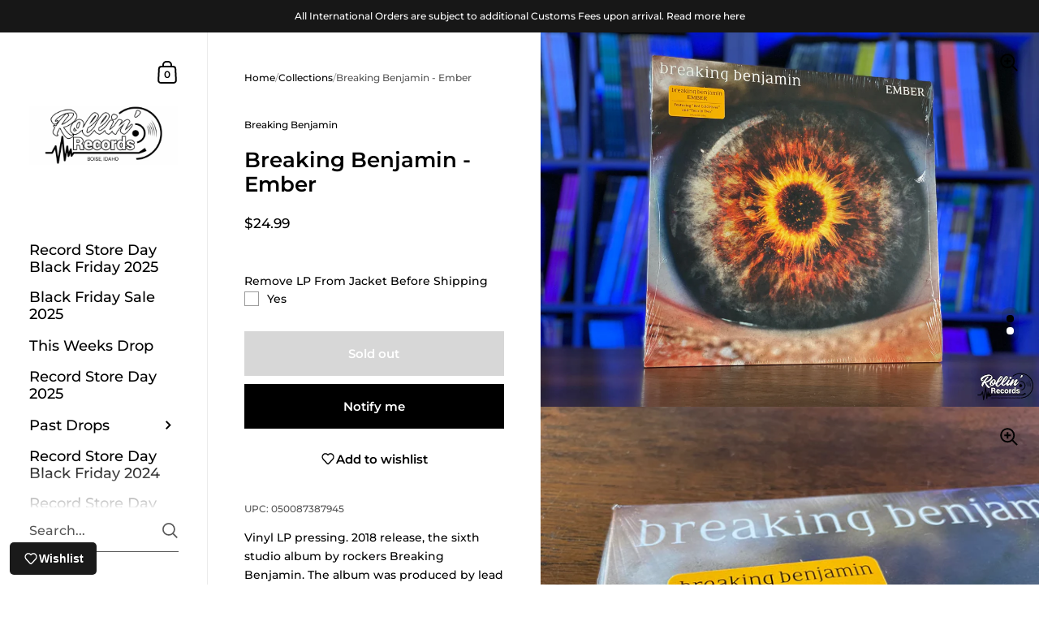

--- FILE ---
content_type: text/html; charset=utf-8
request_url: https://rollinrecs.com/products/breaking-benjamin-ember
body_size: 42624
content:
<!doctype html><html class="no-js" lang="en" dir="ltr">
  <head>
    <meta charset="utf-8">
    <meta http-equiv="X-UA-Compatible" content="IE=edge,chrome=1">
    <meta name="viewport" content="width=device-width, initial-scale=1.0, height=device-height, minimum-scale=1.0"><title>Breaking Benjamin - Ember &ndash; Rollin&#39; Records
</title><meta name="description" content="Vinyl LP pressing. 2018 release, the sixth studio album by rockers Breaking Benjamin. The album was produced by lead singer and guitarist Benjamin Burnley. Writing for the album began in 2016, with recording primarily happening in 2017. Breaking Benjamin is from Wilkes-Barre, Pennsylvania, founded in 1999 by lead singe">

<meta property="og:site_name" content="Rollin&#39; Records">
<meta property="og:url" content="https://rollinrecs.com/products/breaking-benjamin-ember">
<meta property="og:title" content="Breaking Benjamin - Ember">
<meta property="og:type" content="product">
<meta property="og:description" content="Vinyl LP pressing. 2018 release, the sixth studio album by rockers Breaking Benjamin. The album was produced by lead singer and guitarist Benjamin Burnley. Writing for the album began in 2016, with recording primarily happening in 2017. Breaking Benjamin is from Wilkes-Barre, Pennsylvania, founded in 1999 by lead singe"><meta property="og:image" content="http://rollinrecs.com/cdn/shop/products/IMG_5230-_W.jpg?v=1627602270">
  <meta property="og:image:secure_url" content="https://rollinrecs.com/cdn/shop/products/IMG_5230-_W.jpg?v=1627602270">
  <meta property="og:image:width" content="4032">
  <meta property="og:image:height" content="3024"><meta property="og:price:amount" content="24.99">
  <meta property="og:price:currency" content="USD"><meta name="twitter:site" content="@rollinrecs"><meta name="twitter:card" content="summary_large_image">
<meta name="twitter:title" content="Breaking Benjamin - Ember">
<meta name="twitter:description" content="Vinyl LP pressing. 2018 release, the sixth studio album by rockers Breaking Benjamin. The album was produced by lead singer and guitarist Benjamin Burnley. Writing for the album began in 2016, with recording primarily happening in 2017. Breaking Benjamin is from Wilkes-Barre, Pennsylvania, founded in 1999 by lead singe"><script type="application/ld+json">
  [
    {
      "@context": "https://schema.org",
      "@type": "WebSite",
      "name": "Rollin\u0026#39; Records",
      "url": "https:\/\/rollinrecs.com"
    },
    {
      "@context": "https://schema.org",
      "@type": "Organization",
      "name": "Rollin\u0026#39; Records",
      "url": "https:\/\/rollinrecs.com"
    }
  ]
</script>

<script type="application/ld+json">
{
  "@context": "http://schema.org",
  "@type": "BreadcrumbList",
  "itemListElement": [
    {
      "@type": "ListItem",
      "position": 1,
      "name": "Home",
      "item": "https://rollinrecs.com"
    },{
        "@type": "ListItem",
        "position": 2,
        "name": "Breaking Benjamin - Ember",
        "item": "https://rollinrecs.com/products/breaking-benjamin-ember"
      }]
}
</script><script type="application/ld+json">
  {
    "@context": "http://schema.org",
    "@type": "Product",
    "name": "Breaking Benjamin - Ember",
    "url": "https:\/\/rollinrecs.com\/products\/breaking-benjamin-ember",
    "offers": [{
          "@type" : "Offer","gtin12": 050087387945,"availability" : "http://schema.org/OutOfStock",
          "price" : 24.99,
          "priceCurrency" : "USD",
          "url" : "https:\/\/rollinrecs.com\/products\/breaking-benjamin-ember?variant=40082834981050"
        }
],
    "brand": {
      "@type": "Brand",
      "name": "Breaking Benjamin"
    },
    "description": "Vinyl LP pressing. 2018 release, the sixth studio album by rockers Breaking Benjamin. The album was produced by lead singer and guitarist Benjamin Burnley. Writing for the album began in 2016, with recording primarily happening in 2017. Breaking Benjamin is from Wilkes-Barre, Pennsylvania, founded in 1999 by lead singer and guitarist Burnley. Despite significant lineup changes, the band's musical style and lyrical content have remained consistent, with Burnley serving as the primary composer and lead vocalist since the band's inception. The band has commonly been noted for it's formulaic hard rock tendencies with angst-heavy lyrics, swelling choruses, and \"crunching\" guitars. In the United States alone, the band has sold more than seven million units and yielded three RIAA-certified platinum records, two gold records, and several certified singles, including two multi-platinum, two platinum, and five gold.",
    "category": "",
    "image": {
      "@type": "ImageObject",
      "url": "https:\/\/rollinrecs.com\/cdn\/shop\/products\/IMG_5230-_W.jpg?v=1627602270",
      "image": "https:\/\/rollinrecs.com\/cdn\/shop\/products\/IMG_5230-_W.jpg?v=1627602270",
      "name": "Breaking Benjamin - Ember",
      "width": "4032",
      "height": "3024"
    }
  }
  </script><link rel="canonical" href="https://rollinrecs.com/products/breaking-benjamin-ember">

    <link rel="preconnect" href="https://cdn.shopify.com"><link rel="preconnect" href="https://fonts.shopifycdn.com" crossorigin><link href="//rollinrecs.com/cdn/shop/t/9/assets/theme.css?v=25251717489336841321681501374" as="style" rel="preload"><link href="//rollinrecs.com/cdn/shop/t/9/assets/section-sidebar.css?v=78590617930844620621681501374" as="style" rel="preload"><link href="//rollinrecs.com/cdn/shop/t/9/assets/component-product-item.css?v=33426877901028529491681501373" as="style" rel="preload"><link href="//rollinrecs.com/cdn/shop/t/9/assets/section-main-product.css?v=146814088400138971001681572791" as="style" rel="preload"><link rel="preload" as="image" href="//rollinrecs.com/cdn/shop/products/IMG_5230-_W.jpg?v=1627602270&width=480" imagesrcset="//rollinrecs.com/cdn/shop/products/IMG_5230-_W.jpg?v=1627602270&width=360 360w,//rollinrecs.com/cdn/shop/products/IMG_5230-_W.jpg?v=1627602270&width=480 480w,//rollinrecs.com/cdn/shop/products/IMG_5230-_W.jpg?v=1627602270&width=640 640w,//rollinrecs.com/cdn/shop/products/IMG_5230-_W.jpg?v=1627602270&width=840 840w,//rollinrecs.com/cdn/shop/products/IMG_5230-_W.jpg?v=1627602270&width=1080 1080w,//rollinrecs.com/cdn/shop/products/IMG_5230-_W.jpg?v=1627602270&width=1280 1280w,//rollinrecs.com/cdn/shop/products/IMG_5230-_W.jpg?v=1627602270&width=1540 1540w,//rollinrecs.com/cdn/shop/products/IMG_5230-_W.jpg?v=1627602270&width=1860 1860w,//rollinrecs.com/cdn/shop/products/IMG_5230-_W.jpg?v=1627602270&width=2100 2100w" imagesizes="(max-width: 767px) 100vw, 70vw"><link rel="preload" href="//rollinrecs.com/cdn/fonts/montserrat/montserrat_n6.1326b3e84230700ef15b3a29fb520639977513e0.woff2" as="font" type="font/woff2" crossorigin><link rel="preload" href="//rollinrecs.com/cdn/fonts/montserrat/montserrat_n5.07ef3781d9c78c8b93c98419da7ad4fbeebb6635.woff2" as="font" type="font/woff2" crossorigin><style type="text/css">@font-face {
  font-family: Montserrat;
  font-weight: 600;
  font-style: normal;
  font-display: swap;
  src: url("//rollinrecs.com/cdn/fonts/montserrat/montserrat_n6.1326b3e84230700ef15b3a29fb520639977513e0.woff2") format("woff2"),
       url("//rollinrecs.com/cdn/fonts/montserrat/montserrat_n6.652f051080eb14192330daceed8cd53dfdc5ead9.woff") format("woff");
}
@font-face {
  font-family: Montserrat;
  font-weight: 500;
  font-style: normal;
  font-display: swap;
  src: url("//rollinrecs.com/cdn/fonts/montserrat/montserrat_n5.07ef3781d9c78c8b93c98419da7ad4fbeebb6635.woff2") format("woff2"),
       url("//rollinrecs.com/cdn/fonts/montserrat/montserrat_n5.adf9b4bd8b0e4f55a0b203cdd84512667e0d5e4d.woff") format("woff");
}
@font-face {
  font-family: Montserrat;
  font-weight: 500;
  font-style: normal;
  font-display: swap;
  src: url("//rollinrecs.com/cdn/fonts/montserrat/montserrat_n5.07ef3781d9c78c8b93c98419da7ad4fbeebb6635.woff2") format("woff2"),
       url("//rollinrecs.com/cdn/fonts/montserrat/montserrat_n5.adf9b4bd8b0e4f55a0b203cdd84512667e0d5e4d.woff") format("woff");
}
@font-face {
  font-family: Montserrat;
  font-weight: 600;
  font-style: normal;
  font-display: swap;
  src: url("//rollinrecs.com/cdn/fonts/montserrat/montserrat_n6.1326b3e84230700ef15b3a29fb520639977513e0.woff2") format("woff2"),
       url("//rollinrecs.com/cdn/fonts/montserrat/montserrat_n6.652f051080eb14192330daceed8cd53dfdc5ead9.woff") format("woff");
}
@font-face {
  font-family: Montserrat;
  font-weight: 700;
  font-style: normal;
  font-display: swap;
  src: url("//rollinrecs.com/cdn/fonts/montserrat/montserrat_n7.3c434e22befd5c18a6b4afadb1e3d77c128c7939.woff2") format("woff2"),
       url("//rollinrecs.com/cdn/fonts/montserrat/montserrat_n7.5d9fa6e2cae713c8fb539a9876489d86207fe957.woff") format("woff");
}
@font-face {
  font-family: Montserrat;
  font-weight: 500;
  font-style: italic;
  font-display: swap;
  src: url("//rollinrecs.com/cdn/fonts/montserrat/montserrat_i5.d3a783eb0cc26f2fda1e99d1dfec3ebaea1dc164.woff2") format("woff2"),
       url("//rollinrecs.com/cdn/fonts/montserrat/montserrat_i5.76d414ea3d56bb79ef992a9c62dce2e9063bc062.woff") format("woff");
}
@font-face {
  font-family: Montserrat;
  font-weight: 700;
  font-style: italic;
  font-display: swap;
  src: url("//rollinrecs.com/cdn/fonts/montserrat/montserrat_i7.a0d4a463df4f146567d871890ffb3c80408e7732.woff2") format("woff2"),
       url("//rollinrecs.com/cdn/fonts/montserrat/montserrat_i7.f6ec9f2a0681acc6f8152c40921d2a4d2e1a2c78.woff") format("woff");
}
:root {

    /* Color variables - SIDEBAR */

    --color-sidebar-bg: 255, 255, 255;
    --color-sidebar-mobile-border: #e0e0e0;

    --color-sidebar-txt: 0, 0, 0;
    --color-sidebar-txt-foreground: 255, 255, 255;

    --color-sidebar-accent: 255, 0, 0;
    --color-sidebar-accent-foreground: 255, 255, 255;

    /* Color variables - BODY */

    --color-body-bg: 255, 255, 255;

    --color-body-txt: 0, 0, 0;
    --color-body-txt-foreground: 255, 255, 255;

    --color-body-accent: 255, 0, 0;
    --color-body-accent-foreground: 255, 255, 255;

    /* Color variables - FOOTER */

    --color-footer-bg: 13, 13, 13;
    --color-footer-txt: 255, 255, 255;
    --color-footer-accent: 144, 144, 144;

    /* Color variables - SPI */

    --color-body-text: #000000;
    --color-body: #ffffff;
    --color-bg: #ffffff;

    /* Font variables */

    --base-headings-size: 22;
    --base-body-size: 14;
    --base-body-size-alt: 18;

    --font-stack-headings: Montserrat, sans-serif;
    --font-weight-headings: 600;
    --font-style-headings: normal;

    --font-stack-body: Montserrat, sans-serif;
    --font-weight-body: 500;
    --font-style-body: normal;--font-weight-body-medium: 500;--font-weight-body-semibold: 600;

    --font-weight-body-bold: 700;

    /* Layout */
    --vertical-padding-base: 100px;
    --horizontal-padding-base: 90px;
    --grid-gutter-base: 40px;

  }

  select, .regular-select-cover {
    background-image: url("data:image/svg+xml,%3Csvg class='svg symbol symbol--arrow' xmlns='http://www.w3.org/2000/svg' width='24' height='24' fill='none'%3E%3Cpath fill-rule='evenodd' d='M13.828 14.414l4-4L16.414 9l-4 4-4-4L7 10.414l5.414 5.414 1.414-1.414z' fill='%23000000'%3E%3C/path%3E%3C/svg%3E") !important;
  }
  .sidebar-element .regular-select-cover,
  .sidebar-element select {
    background-image: url("data:image/svg+xml,%3Csvg class='svg symbol symbol--arrow' xmlns='http://www.w3.org/2000/svg' width='24' height='24' fill='none'%3E%3Cpath fill-rule='evenodd' d='M13.828 14.414l4-4L16.414 9l-4 4-4-4L7 10.414l5.414 5.414 1.414-1.414z' fill='%23000000'%3E%3C/path%3E%3C/svg%3E") !important;
  }
  .footer .regular-select-cover {
    background-image: url("data:image/svg+xml,%3Csvg class='svg symbol symbol--arrow' xmlns='http://www.w3.org/2000/svg' width='24' height='24' fill='none'%3E%3Cpath fill-rule='evenodd' d='M13.828 14.414l4-4L16.414 9l-4 4-4-4L7 10.414l5.414 5.414 1.414-1.414z' fill='%23ffffff'%3E%3C/path%3E%3C/svg%3E") !important;
  }
  
</style><link href="//rollinrecs.com/cdn/shop/t/9/assets/theme.css?v=25251717489336841321681501374" rel="stylesheet" type="text/css" media="all" />

    <script>window.performance && window.performance.mark && window.performance.mark('shopify.content_for_header.start');</script><meta name="google-site-verification" content="R-P6quqgGzSGAsJAFrOE2ukoPl13lm0kSOME89ADNwg">
<meta name="google-site-verification" content="LZMlUryJpr-D5fmBeX4NuCYRhq2vzzUm01ewKCf2f5k">
<meta name="facebook-domain-verification" content="owsnr0shgd7wkyhk0vc72uy57eaqqv">
<meta id="shopify-digital-wallet" name="shopify-digital-wallet" content="/50885558458/digital_wallets/dialog">
<meta name="shopify-checkout-api-token" content="6887117aa11fdba03f41f93a6f546348">
<link rel="alternate" type="application/json+oembed" href="https://rollinrecs.com/products/breaking-benjamin-ember.oembed">
<script async="async" src="/checkouts/internal/preloads.js?locale=en-US"></script>
<link rel="preconnect" href="https://shop.app" crossorigin="anonymous">
<script async="async" src="https://shop.app/checkouts/internal/preloads.js?locale=en-US&shop_id=50885558458" crossorigin="anonymous"></script>
<script id="apple-pay-shop-capabilities" type="application/json">{"shopId":50885558458,"countryCode":"US","currencyCode":"USD","merchantCapabilities":["supports3DS"],"merchantId":"gid:\/\/shopify\/Shop\/50885558458","merchantName":"Rollin' Records","requiredBillingContactFields":["postalAddress","email"],"requiredShippingContactFields":["postalAddress","email"],"shippingType":"shipping","supportedNetworks":["visa","masterCard","amex","discover","elo","jcb"],"total":{"type":"pending","label":"Rollin' Records","amount":"1.00"},"shopifyPaymentsEnabled":true,"supportsSubscriptions":true}</script>
<script id="shopify-features" type="application/json">{"accessToken":"6887117aa11fdba03f41f93a6f546348","betas":["rich-media-storefront-analytics"],"domain":"rollinrecs.com","predictiveSearch":true,"shopId":50885558458,"locale":"en"}</script>
<script>var Shopify = Shopify || {};
Shopify.shop = "rollinrecords.myshopify.com";
Shopify.locale = "en";
Shopify.currency = {"active":"USD","rate":"1.0"};
Shopify.country = "US";
Shopify.theme = {"name":"(latest) Updated copy of Kingdom - New Production","id":136651473153,"schema_name":"Kingdom","schema_version":"5.0.0","theme_store_id":725,"role":"main"};
Shopify.theme.handle = "null";
Shopify.theme.style = {"id":null,"handle":null};
Shopify.cdnHost = "rollinrecs.com/cdn";
Shopify.routes = Shopify.routes || {};
Shopify.routes.root = "/";</script>
<script type="module">!function(o){(o.Shopify=o.Shopify||{}).modules=!0}(window);</script>
<script>!function(o){function n(){var o=[];function n(){o.push(Array.prototype.slice.apply(arguments))}return n.q=o,n}var t=o.Shopify=o.Shopify||{};t.loadFeatures=n(),t.autoloadFeatures=n()}(window);</script>
<script>
  window.ShopifyPay = window.ShopifyPay || {};
  window.ShopifyPay.apiHost = "shop.app\/pay";
  window.ShopifyPay.redirectState = null;
</script>
<script id="shop-js-analytics" type="application/json">{"pageType":"product"}</script>
<script defer="defer" async type="module" src="//rollinrecs.com/cdn/shopifycloud/shop-js/modules/v2/client.init-shop-cart-sync_BT-GjEfc.en.esm.js"></script>
<script defer="defer" async type="module" src="//rollinrecs.com/cdn/shopifycloud/shop-js/modules/v2/chunk.common_D58fp_Oc.esm.js"></script>
<script defer="defer" async type="module" src="//rollinrecs.com/cdn/shopifycloud/shop-js/modules/v2/chunk.modal_xMitdFEc.esm.js"></script>
<script type="module">
  await import("//rollinrecs.com/cdn/shopifycloud/shop-js/modules/v2/client.init-shop-cart-sync_BT-GjEfc.en.esm.js");
await import("//rollinrecs.com/cdn/shopifycloud/shop-js/modules/v2/chunk.common_D58fp_Oc.esm.js");
await import("//rollinrecs.com/cdn/shopifycloud/shop-js/modules/v2/chunk.modal_xMitdFEc.esm.js");

  window.Shopify.SignInWithShop?.initShopCartSync?.({"fedCMEnabled":true,"windoidEnabled":true});

</script>
<script>
  window.Shopify = window.Shopify || {};
  if (!window.Shopify.featureAssets) window.Shopify.featureAssets = {};
  window.Shopify.featureAssets['shop-js'] = {"shop-cart-sync":["modules/v2/client.shop-cart-sync_DZOKe7Ll.en.esm.js","modules/v2/chunk.common_D58fp_Oc.esm.js","modules/v2/chunk.modal_xMitdFEc.esm.js"],"init-fed-cm":["modules/v2/client.init-fed-cm_B6oLuCjv.en.esm.js","modules/v2/chunk.common_D58fp_Oc.esm.js","modules/v2/chunk.modal_xMitdFEc.esm.js"],"shop-cash-offers":["modules/v2/client.shop-cash-offers_D2sdYoxE.en.esm.js","modules/v2/chunk.common_D58fp_Oc.esm.js","modules/v2/chunk.modal_xMitdFEc.esm.js"],"shop-login-button":["modules/v2/client.shop-login-button_QeVjl5Y3.en.esm.js","modules/v2/chunk.common_D58fp_Oc.esm.js","modules/v2/chunk.modal_xMitdFEc.esm.js"],"pay-button":["modules/v2/client.pay-button_DXTOsIq6.en.esm.js","modules/v2/chunk.common_D58fp_Oc.esm.js","modules/v2/chunk.modal_xMitdFEc.esm.js"],"shop-button":["modules/v2/client.shop-button_DQZHx9pm.en.esm.js","modules/v2/chunk.common_D58fp_Oc.esm.js","modules/v2/chunk.modal_xMitdFEc.esm.js"],"avatar":["modules/v2/client.avatar_BTnouDA3.en.esm.js"],"init-windoid":["modules/v2/client.init-windoid_CR1B-cfM.en.esm.js","modules/v2/chunk.common_D58fp_Oc.esm.js","modules/v2/chunk.modal_xMitdFEc.esm.js"],"init-shop-for-new-customer-accounts":["modules/v2/client.init-shop-for-new-customer-accounts_C_vY_xzh.en.esm.js","modules/v2/client.shop-login-button_QeVjl5Y3.en.esm.js","modules/v2/chunk.common_D58fp_Oc.esm.js","modules/v2/chunk.modal_xMitdFEc.esm.js"],"init-shop-email-lookup-coordinator":["modules/v2/client.init-shop-email-lookup-coordinator_BI7n9ZSv.en.esm.js","modules/v2/chunk.common_D58fp_Oc.esm.js","modules/v2/chunk.modal_xMitdFEc.esm.js"],"init-shop-cart-sync":["modules/v2/client.init-shop-cart-sync_BT-GjEfc.en.esm.js","modules/v2/chunk.common_D58fp_Oc.esm.js","modules/v2/chunk.modal_xMitdFEc.esm.js"],"shop-toast-manager":["modules/v2/client.shop-toast-manager_DiYdP3xc.en.esm.js","modules/v2/chunk.common_D58fp_Oc.esm.js","modules/v2/chunk.modal_xMitdFEc.esm.js"],"init-customer-accounts":["modules/v2/client.init-customer-accounts_D9ZNqS-Q.en.esm.js","modules/v2/client.shop-login-button_QeVjl5Y3.en.esm.js","modules/v2/chunk.common_D58fp_Oc.esm.js","modules/v2/chunk.modal_xMitdFEc.esm.js"],"init-customer-accounts-sign-up":["modules/v2/client.init-customer-accounts-sign-up_iGw4briv.en.esm.js","modules/v2/client.shop-login-button_QeVjl5Y3.en.esm.js","modules/v2/chunk.common_D58fp_Oc.esm.js","modules/v2/chunk.modal_xMitdFEc.esm.js"],"shop-follow-button":["modules/v2/client.shop-follow-button_CqMgW2wH.en.esm.js","modules/v2/chunk.common_D58fp_Oc.esm.js","modules/v2/chunk.modal_xMitdFEc.esm.js"],"checkout-modal":["modules/v2/client.checkout-modal_xHeaAweL.en.esm.js","modules/v2/chunk.common_D58fp_Oc.esm.js","modules/v2/chunk.modal_xMitdFEc.esm.js"],"shop-login":["modules/v2/client.shop-login_D91U-Q7h.en.esm.js","modules/v2/chunk.common_D58fp_Oc.esm.js","modules/v2/chunk.modal_xMitdFEc.esm.js"],"lead-capture":["modules/v2/client.lead-capture_BJmE1dJe.en.esm.js","modules/v2/chunk.common_D58fp_Oc.esm.js","modules/v2/chunk.modal_xMitdFEc.esm.js"],"payment-terms":["modules/v2/client.payment-terms_Ci9AEqFq.en.esm.js","modules/v2/chunk.common_D58fp_Oc.esm.js","modules/v2/chunk.modal_xMitdFEc.esm.js"]};
</script>
<script>(function() {
  var isLoaded = false;
  function asyncLoad() {
    if (isLoaded) return;
    isLoaded = true;
    var urls = ["https:\/\/cdn.shopify.com\/s\/files\/1\/0508\/8555\/8458\/t\/9\/assets\/globo.options.init.js?v=1681572699\u0026shop=rollinrecords.myshopify.com","https:\/\/js.smile.io\/v1\/smile-shopify.js?shop=rollinrecords.myshopify.com","https:\/\/shopify-widget.route.com\/shopify.widget.js?shop=rollinrecords.myshopify.com","https:\/\/wisepops.net\/loader.js?v=2\u0026h=bEnsogBWqw\u0026shop=rollinrecords.myshopify.com","https:\/\/shopify-extension.getredo.com\/main.js?widget_id=n0x7yvdjhe6oatv\u0026shop=rollinrecords.myshopify.com"];
    for (var i = 0; i < urls.length; i++) {
      var s = document.createElement('script');
      s.type = 'text/javascript';
      s.async = true;
      s.src = urls[i];
      var x = document.getElementsByTagName('script')[0];
      x.parentNode.insertBefore(s, x);
    }
  };
  if(window.attachEvent) {
    window.attachEvent('onload', asyncLoad);
  } else {
    window.addEventListener('load', asyncLoad, false);
  }
})();</script>
<script id="__st">var __st={"a":50885558458,"offset":-25200,"reqid":"29734a89-5688-4962-94ad-9de21500c4ff-1769074372","pageurl":"rollinrecs.com\/products\/breaking-benjamin-ember","u":"478d29984964","p":"product","rtyp":"product","rid":6746452492474};</script>
<script>window.ShopifyPaypalV4VisibilityTracking = true;</script>
<script id="captcha-bootstrap">!function(){'use strict';const t='contact',e='account',n='new_comment',o=[[t,t],['blogs',n],['comments',n],[t,'customer']],c=[[e,'customer_login'],[e,'guest_login'],[e,'recover_customer_password'],[e,'create_customer']],r=t=>t.map((([t,e])=>`form[action*='/${t}']:not([data-nocaptcha='true']) input[name='form_type'][value='${e}']`)).join(','),a=t=>()=>t?[...document.querySelectorAll(t)].map((t=>t.form)):[];function s(){const t=[...o],e=r(t);return a(e)}const i='password',u='form_key',d=['recaptcha-v3-token','g-recaptcha-response','h-captcha-response',i],f=()=>{try{return window.sessionStorage}catch{return}},m='__shopify_v',_=t=>t.elements[u];function p(t,e,n=!1){try{const o=window.sessionStorage,c=JSON.parse(o.getItem(e)),{data:r}=function(t){const{data:e,action:n}=t;return t[m]||n?{data:e,action:n}:{data:t,action:n}}(c);for(const[e,n]of Object.entries(r))t.elements[e]&&(t.elements[e].value=n);n&&o.removeItem(e)}catch(o){console.error('form repopulation failed',{error:o})}}const l='form_type',E='cptcha';function T(t){t.dataset[E]=!0}const w=window,h=w.document,L='Shopify',v='ce_forms',y='captcha';let A=!1;((t,e)=>{const n=(g='f06e6c50-85a8-45c8-87d0-21a2b65856fe',I='https://cdn.shopify.com/shopifycloud/storefront-forms-hcaptcha/ce_storefront_forms_captcha_hcaptcha.v1.5.2.iife.js',D={infoText:'Protected by hCaptcha',privacyText:'Privacy',termsText:'Terms'},(t,e,n)=>{const o=w[L][v],c=o.bindForm;if(c)return c(t,g,e,D).then(n);var r;o.q.push([[t,g,e,D],n]),r=I,A||(h.body.append(Object.assign(h.createElement('script'),{id:'captcha-provider',async:!0,src:r})),A=!0)});var g,I,D;w[L]=w[L]||{},w[L][v]=w[L][v]||{},w[L][v].q=[],w[L][y]=w[L][y]||{},w[L][y].protect=function(t,e){n(t,void 0,e),T(t)},Object.freeze(w[L][y]),function(t,e,n,w,h,L){const[v,y,A,g]=function(t,e,n){const i=e?o:[],u=t?c:[],d=[...i,...u],f=r(d),m=r(i),_=r(d.filter((([t,e])=>n.includes(e))));return[a(f),a(m),a(_),s()]}(w,h,L),I=t=>{const e=t.target;return e instanceof HTMLFormElement?e:e&&e.form},D=t=>v().includes(t);t.addEventListener('submit',(t=>{const e=I(t);if(!e)return;const n=D(e)&&!e.dataset.hcaptchaBound&&!e.dataset.recaptchaBound,o=_(e),c=g().includes(e)&&(!o||!o.value);(n||c)&&t.preventDefault(),c&&!n&&(function(t){try{if(!f())return;!function(t){const e=f();if(!e)return;const n=_(t);if(!n)return;const o=n.value;o&&e.removeItem(o)}(t);const e=Array.from(Array(32),(()=>Math.random().toString(36)[2])).join('');!function(t,e){_(t)||t.append(Object.assign(document.createElement('input'),{type:'hidden',name:u})),t.elements[u].value=e}(t,e),function(t,e){const n=f();if(!n)return;const o=[...t.querySelectorAll(`input[type='${i}']`)].map((({name:t})=>t)),c=[...d,...o],r={};for(const[a,s]of new FormData(t).entries())c.includes(a)||(r[a]=s);n.setItem(e,JSON.stringify({[m]:1,action:t.action,data:r}))}(t,e)}catch(e){console.error('failed to persist form',e)}}(e),e.submit())}));const S=(t,e)=>{t&&!t.dataset[E]&&(n(t,e.some((e=>e===t))),T(t))};for(const o of['focusin','change'])t.addEventListener(o,(t=>{const e=I(t);D(e)&&S(e,y())}));const B=e.get('form_key'),M=e.get(l),P=B&&M;t.addEventListener('DOMContentLoaded',(()=>{const t=y();if(P)for(const e of t)e.elements[l].value===M&&p(e,B);[...new Set([...A(),...v().filter((t=>'true'===t.dataset.shopifyCaptcha))])].forEach((e=>S(e,t)))}))}(h,new URLSearchParams(w.location.search),n,t,e,['guest_login'])})(!0,!0)}();</script>
<script integrity="sha256-4kQ18oKyAcykRKYeNunJcIwy7WH5gtpwJnB7kiuLZ1E=" data-source-attribution="shopify.loadfeatures" defer="defer" src="//rollinrecs.com/cdn/shopifycloud/storefront/assets/storefront/load_feature-a0a9edcb.js" crossorigin="anonymous"></script>
<script crossorigin="anonymous" defer="defer" src="//rollinrecs.com/cdn/shopifycloud/storefront/assets/shopify_pay/storefront-65b4c6d7.js?v=20250812"></script>
<script data-source-attribution="shopify.dynamic_checkout.dynamic.init">var Shopify=Shopify||{};Shopify.PaymentButton=Shopify.PaymentButton||{isStorefrontPortableWallets:!0,init:function(){window.Shopify.PaymentButton.init=function(){};var t=document.createElement("script");t.src="https://rollinrecs.com/cdn/shopifycloud/portable-wallets/latest/portable-wallets.en.js",t.type="module",document.head.appendChild(t)}};
</script>
<script data-source-attribution="shopify.dynamic_checkout.buyer_consent">
  function portableWalletsHideBuyerConsent(e){var t=document.getElementById("shopify-buyer-consent"),n=document.getElementById("shopify-subscription-policy-button");t&&n&&(t.classList.add("hidden"),t.setAttribute("aria-hidden","true"),n.removeEventListener("click",e))}function portableWalletsShowBuyerConsent(e){var t=document.getElementById("shopify-buyer-consent"),n=document.getElementById("shopify-subscription-policy-button");t&&n&&(t.classList.remove("hidden"),t.removeAttribute("aria-hidden"),n.addEventListener("click",e))}window.Shopify?.PaymentButton&&(window.Shopify.PaymentButton.hideBuyerConsent=portableWalletsHideBuyerConsent,window.Shopify.PaymentButton.showBuyerConsent=portableWalletsShowBuyerConsent);
</script>
<script>
  function portableWalletsCleanup(e){e&&e.src&&console.error("Failed to load portable wallets script "+e.src);var t=document.querySelectorAll("shopify-accelerated-checkout .shopify-payment-button__skeleton, shopify-accelerated-checkout-cart .wallet-cart-button__skeleton"),e=document.getElementById("shopify-buyer-consent");for(let e=0;e<t.length;e++)t[e].remove();e&&e.remove()}function portableWalletsNotLoadedAsModule(e){e instanceof ErrorEvent&&"string"==typeof e.message&&e.message.includes("import.meta")&&"string"==typeof e.filename&&e.filename.includes("portable-wallets")&&(window.removeEventListener("error",portableWalletsNotLoadedAsModule),window.Shopify.PaymentButton.failedToLoad=e,"loading"===document.readyState?document.addEventListener("DOMContentLoaded",window.Shopify.PaymentButton.init):window.Shopify.PaymentButton.init())}window.addEventListener("error",portableWalletsNotLoadedAsModule);
</script>

<script type="module" src="https://rollinrecs.com/cdn/shopifycloud/portable-wallets/latest/portable-wallets.en.js" onError="portableWalletsCleanup(this)" crossorigin="anonymous"></script>
<script nomodule>
  document.addEventListener("DOMContentLoaded", portableWalletsCleanup);
</script>

<link id="shopify-accelerated-checkout-styles" rel="stylesheet" media="screen" href="https://rollinrecs.com/cdn/shopifycloud/portable-wallets/latest/accelerated-checkout-backwards-compat.css" crossorigin="anonymous">
<style id="shopify-accelerated-checkout-cart">
        #shopify-buyer-consent {
  margin-top: 1em;
  display: inline-block;
  width: 100%;
}

#shopify-buyer-consent.hidden {
  display: none;
}

#shopify-subscription-policy-button {
  background: none;
  border: none;
  padding: 0;
  text-decoration: underline;
  font-size: inherit;
  cursor: pointer;
}

#shopify-subscription-policy-button::before {
  box-shadow: none;
}

      </style>

<script>window.performance && window.performance.mark && window.performance.mark('shopify.content_for_header.end');</script>
<noscript>
      <link rel="stylesheet" href="//rollinrecs.com/cdn/shop/t/9/assets/theme-noscript.css?v=123003003821296204761681501374">
    </noscript>

    <script>
      const ProductGalleryResizeHelper = productGallery => {
        if ( ( window.innerWidth >= 768 && productGallery.classList.contains('product-gallery--slider') ) || ( window.innerWidth < 1024 && window.innerWidth >= 768 ) ) {
          productGallery.querySelectorAll('.lazy-image').forEach(elm=>{
            const gutter = "image"==elm.parentNode.dataset.productMediaType||1024>window.innerWidth?0:productGallery.classList.contains("product-gallery--thumbnails")?productGallery.classList.contains("product-gallery--gutter")?110:100:productGallery.classList.contains("product-gallery--gutter")?70:50;
            elm.parentNode.style.width = ( ( productGallery.offsetHeight - gutter ) * elm.dataset.ratio ) + 'px';
          });
        } else {
          productGallery.querySelectorAll('.lazy-image').forEach(elm=>{
            elm.parentNode.style.width = '';
          });
        }
      }
    </script>

    <script id="docapp-volume-speedup">
      (() => { if (!document.documentElement.innerHTML.includes('\\/shop' + '\\/js' + '\\/shopdocs-volume-discounts.min.js') || window.shopdocsVolumeDiscountsAppLoaded) return; let script = document.createElement('script'); script.src = "https://d2e5xyzdl0rkli.cloudfront.net/shop/js/shopdocs-volume-discounts.min.js?shop=rollinrecords.myshopify.com"; document.getElementById('docapp-volume-speedup').after(script); })();
    </script>
  <script src="https://cdn.shopify.com/extensions/019b92df-1966-750c-943d-a8ced4b05ac2/option-cli3-369/assets/gpomain.js" type="text/javascript" defer="defer"></script>
<link href="https://monorail-edge.shopifysvc.com" rel="dns-prefetch">
<script>(function(){if ("sendBeacon" in navigator && "performance" in window) {try {var session_token_from_headers = performance.getEntriesByType('navigation')[0].serverTiming.find(x => x.name == '_s').description;} catch {var session_token_from_headers = undefined;}var session_cookie_matches = document.cookie.match(/_shopify_s=([^;]*)/);var session_token_from_cookie = session_cookie_matches && session_cookie_matches.length === 2 ? session_cookie_matches[1] : "";var session_token = session_token_from_headers || session_token_from_cookie || "";function handle_abandonment_event(e) {var entries = performance.getEntries().filter(function(entry) {return /monorail-edge.shopifysvc.com/.test(entry.name);});if (!window.abandonment_tracked && entries.length === 0) {window.abandonment_tracked = true;var currentMs = Date.now();var navigation_start = performance.timing.navigationStart;var payload = {shop_id: 50885558458,url: window.location.href,navigation_start,duration: currentMs - navigation_start,session_token,page_type: "product"};window.navigator.sendBeacon("https://monorail-edge.shopifysvc.com/v1/produce", JSON.stringify({schema_id: "online_store_buyer_site_abandonment/1.1",payload: payload,metadata: {event_created_at_ms: currentMs,event_sent_at_ms: currentMs}}));}}window.addEventListener('pagehide', handle_abandonment_event);}}());</script>
<script id="web-pixels-manager-setup">(function e(e,d,r,n,o){if(void 0===o&&(o={}),!Boolean(null===(a=null===(i=window.Shopify)||void 0===i?void 0:i.analytics)||void 0===a?void 0:a.replayQueue)){var i,a;window.Shopify=window.Shopify||{};var t=window.Shopify;t.analytics=t.analytics||{};var s=t.analytics;s.replayQueue=[],s.publish=function(e,d,r){return s.replayQueue.push([e,d,r]),!0};try{self.performance.mark("wpm:start")}catch(e){}var l=function(){var e={modern:/Edge?\/(1{2}[4-9]|1[2-9]\d|[2-9]\d{2}|\d{4,})\.\d+(\.\d+|)|Firefox\/(1{2}[4-9]|1[2-9]\d|[2-9]\d{2}|\d{4,})\.\d+(\.\d+|)|Chrom(ium|e)\/(9{2}|\d{3,})\.\d+(\.\d+|)|(Maci|X1{2}).+ Version\/(15\.\d+|(1[6-9]|[2-9]\d|\d{3,})\.\d+)([,.]\d+|)( \(\w+\)|)( Mobile\/\w+|) Safari\/|Chrome.+OPR\/(9{2}|\d{3,})\.\d+\.\d+|(CPU[ +]OS|iPhone[ +]OS|CPU[ +]iPhone|CPU IPhone OS|CPU iPad OS)[ +]+(15[._]\d+|(1[6-9]|[2-9]\d|\d{3,})[._]\d+)([._]\d+|)|Android:?[ /-](13[3-9]|1[4-9]\d|[2-9]\d{2}|\d{4,})(\.\d+|)(\.\d+|)|Android.+Firefox\/(13[5-9]|1[4-9]\d|[2-9]\d{2}|\d{4,})\.\d+(\.\d+|)|Android.+Chrom(ium|e)\/(13[3-9]|1[4-9]\d|[2-9]\d{2}|\d{4,})\.\d+(\.\d+|)|SamsungBrowser\/([2-9]\d|\d{3,})\.\d+/,legacy:/Edge?\/(1[6-9]|[2-9]\d|\d{3,})\.\d+(\.\d+|)|Firefox\/(5[4-9]|[6-9]\d|\d{3,})\.\d+(\.\d+|)|Chrom(ium|e)\/(5[1-9]|[6-9]\d|\d{3,})\.\d+(\.\d+|)([\d.]+$|.*Safari\/(?![\d.]+ Edge\/[\d.]+$))|(Maci|X1{2}).+ Version\/(10\.\d+|(1[1-9]|[2-9]\d|\d{3,})\.\d+)([,.]\d+|)( \(\w+\)|)( Mobile\/\w+|) Safari\/|Chrome.+OPR\/(3[89]|[4-9]\d|\d{3,})\.\d+\.\d+|(CPU[ +]OS|iPhone[ +]OS|CPU[ +]iPhone|CPU IPhone OS|CPU iPad OS)[ +]+(10[._]\d+|(1[1-9]|[2-9]\d|\d{3,})[._]\d+)([._]\d+|)|Android:?[ /-](13[3-9]|1[4-9]\d|[2-9]\d{2}|\d{4,})(\.\d+|)(\.\d+|)|Mobile Safari.+OPR\/([89]\d|\d{3,})\.\d+\.\d+|Android.+Firefox\/(13[5-9]|1[4-9]\d|[2-9]\d{2}|\d{4,})\.\d+(\.\d+|)|Android.+Chrom(ium|e)\/(13[3-9]|1[4-9]\d|[2-9]\d{2}|\d{4,})\.\d+(\.\d+|)|Android.+(UC? ?Browser|UCWEB|U3)[ /]?(15\.([5-9]|\d{2,})|(1[6-9]|[2-9]\d|\d{3,})\.\d+)\.\d+|SamsungBrowser\/(5\.\d+|([6-9]|\d{2,})\.\d+)|Android.+MQ{2}Browser\/(14(\.(9|\d{2,})|)|(1[5-9]|[2-9]\d|\d{3,})(\.\d+|))(\.\d+|)|K[Aa][Ii]OS\/(3\.\d+|([4-9]|\d{2,})\.\d+)(\.\d+|)/},d=e.modern,r=e.legacy,n=navigator.userAgent;return n.match(d)?"modern":n.match(r)?"legacy":"unknown"}(),u="modern"===l?"modern":"legacy",c=(null!=n?n:{modern:"",legacy:""})[u],f=function(e){return[e.baseUrl,"/wpm","/b",e.hashVersion,"modern"===e.buildTarget?"m":"l",".js"].join("")}({baseUrl:d,hashVersion:r,buildTarget:u}),m=function(e){var d=e.version,r=e.bundleTarget,n=e.surface,o=e.pageUrl,i=e.monorailEndpoint;return{emit:function(e){var a=e.status,t=e.errorMsg,s=(new Date).getTime(),l=JSON.stringify({metadata:{event_sent_at_ms:s},events:[{schema_id:"web_pixels_manager_load/3.1",payload:{version:d,bundle_target:r,page_url:o,status:a,surface:n,error_msg:t},metadata:{event_created_at_ms:s}}]});if(!i)return console&&console.warn&&console.warn("[Web Pixels Manager] No Monorail endpoint provided, skipping logging."),!1;try{return self.navigator.sendBeacon.bind(self.navigator)(i,l)}catch(e){}var u=new XMLHttpRequest;try{return u.open("POST",i,!0),u.setRequestHeader("Content-Type","text/plain"),u.send(l),!0}catch(e){return console&&console.warn&&console.warn("[Web Pixels Manager] Got an unhandled error while logging to Monorail."),!1}}}}({version:r,bundleTarget:l,surface:e.surface,pageUrl:self.location.href,monorailEndpoint:e.monorailEndpoint});try{o.browserTarget=l,function(e){var d=e.src,r=e.async,n=void 0===r||r,o=e.onload,i=e.onerror,a=e.sri,t=e.scriptDataAttributes,s=void 0===t?{}:t,l=document.createElement("script"),u=document.querySelector("head"),c=document.querySelector("body");if(l.async=n,l.src=d,a&&(l.integrity=a,l.crossOrigin="anonymous"),s)for(var f in s)if(Object.prototype.hasOwnProperty.call(s,f))try{l.dataset[f]=s[f]}catch(e){}if(o&&l.addEventListener("load",o),i&&l.addEventListener("error",i),u)u.appendChild(l);else{if(!c)throw new Error("Did not find a head or body element to append the script");c.appendChild(l)}}({src:f,async:!0,onload:function(){if(!function(){var e,d;return Boolean(null===(d=null===(e=window.Shopify)||void 0===e?void 0:e.analytics)||void 0===d?void 0:d.initialized)}()){var d=window.webPixelsManager.init(e)||void 0;if(d){var r=window.Shopify.analytics;r.replayQueue.forEach((function(e){var r=e[0],n=e[1],o=e[2];d.publishCustomEvent(r,n,o)})),r.replayQueue=[],r.publish=d.publishCustomEvent,r.visitor=d.visitor,r.initialized=!0}}},onerror:function(){return m.emit({status:"failed",errorMsg:"".concat(f," has failed to load")})},sri:function(e){var d=/^sha384-[A-Za-z0-9+/=]+$/;return"string"==typeof e&&d.test(e)}(c)?c:"",scriptDataAttributes:o}),m.emit({status:"loading"})}catch(e){m.emit({status:"failed",errorMsg:(null==e?void 0:e.message)||"Unknown error"})}}})({shopId: 50885558458,storefrontBaseUrl: "https://rollinrecs.com",extensionsBaseUrl: "https://extensions.shopifycdn.com/cdn/shopifycloud/web-pixels-manager",monorailEndpoint: "https://monorail-edge.shopifysvc.com/unstable/produce_batch",surface: "storefront-renderer",enabledBetaFlags: ["2dca8a86"],webPixelsConfigList: [{"id":"1657405697","configuration":"{\"widgetId\":\"n0x7yvdjhe6oatv\",\"baseRequestUrl\":\"https:\\\/\\\/shopify-server.getredo.com\\\/widgets\",\"splitEnabled\":\"false\",\"customerAccountsEnabled\":\"false\",\"conciergeSplitEnabled\":\"false\",\"marketingEnabled\":\"false\",\"expandedWarrantyEnabled\":\"false\",\"storefrontSalesAIEnabled\":\"false\",\"conversionEnabled\":\"true\"}","eventPayloadVersion":"v1","runtimeContext":"STRICT","scriptVersion":"e718e653983918a06ec4f4d49f6685f2","type":"APP","apiClientId":3426665,"privacyPurposes":["ANALYTICS","MARKETING"],"capabilities":["advanced_dom_events"],"dataSharingAdjustments":{"protectedCustomerApprovalScopes":["read_customer_address","read_customer_email","read_customer_name","read_customer_personal_data","read_customer_phone"]}},{"id":"1305313537","configuration":"{\"shopID\": \"69095\"}","eventPayloadVersion":"v1","runtimeContext":"STRICT","scriptVersion":"d22b5691c62682d22357c5bcbea63a2b","type":"APP","apiClientId":3780451,"privacyPurposes":["ANALYTICS","MARKETING","SALE_OF_DATA"],"dataSharingAdjustments":{"protectedCustomerApprovalScopes":["read_customer_email","read_customer_name","read_customer_personal_data","read_customer_phone"]}},{"id":"576585985","configuration":"{\"pixelCode\":\"CSMIFV3C77U71GVBAFO0\"}","eventPayloadVersion":"v1","runtimeContext":"STRICT","scriptVersion":"22e92c2ad45662f435e4801458fb78cc","type":"APP","apiClientId":4383523,"privacyPurposes":["ANALYTICS","MARKETING","SALE_OF_DATA"],"dataSharingAdjustments":{"protectedCustomerApprovalScopes":["read_customer_address","read_customer_email","read_customer_name","read_customer_personal_data","read_customer_phone"]}},{"id":"529072385","configuration":"{\"config\":\"{\\\"pixel_id\\\":\\\"GT-57SQWMQ\\\",\\\"target_country\\\":\\\"US\\\",\\\"gtag_events\\\":[{\\\"type\\\":\\\"purchase\\\",\\\"action_label\\\":\\\"MC-SDZGFY0LTS\\\"},{\\\"type\\\":\\\"page_view\\\",\\\"action_label\\\":\\\"MC-SDZGFY0LTS\\\"},{\\\"type\\\":\\\"view_item\\\",\\\"action_label\\\":\\\"MC-SDZGFY0LTS\\\"}],\\\"enable_monitoring_mode\\\":false}\"}","eventPayloadVersion":"v1","runtimeContext":"OPEN","scriptVersion":"b2a88bafab3e21179ed38636efcd8a93","type":"APP","apiClientId":1780363,"privacyPurposes":[],"dataSharingAdjustments":{"protectedCustomerApprovalScopes":["read_customer_address","read_customer_email","read_customer_name","read_customer_personal_data","read_customer_phone"]}},{"id":"427753729","configuration":"{\"hash\":\"bEnsogBWqw\",\"ingestion_url\":\"https:\/\/activity.wisepops.com\",\"goal_hash\":\"w28eRCQVxcLGBll9xNBpeEoDi9CJtntC\",\"loader_url\":\"https:\/\/wisepops.net\"}","eventPayloadVersion":"v1","runtimeContext":"STRICT","scriptVersion":"f2ebd2ee515d1c2407650eb3f3fbaa1c","type":"APP","apiClientId":461977,"privacyPurposes":["ANALYTICS","MARKETING","SALE_OF_DATA"],"dataSharingAdjustments":{"protectedCustomerApprovalScopes":["read_customer_personal_data"]}},{"id":"207814913","configuration":"{\"pixel_id\":\"3270927533119729\",\"pixel_type\":\"facebook_pixel\",\"metaapp_system_user_token\":\"-\"}","eventPayloadVersion":"v1","runtimeContext":"OPEN","scriptVersion":"ca16bc87fe92b6042fbaa3acc2fbdaa6","type":"APP","apiClientId":2329312,"privacyPurposes":["ANALYTICS","MARKETING","SALE_OF_DATA"],"dataSharingAdjustments":{"protectedCustomerApprovalScopes":["read_customer_address","read_customer_email","read_customer_name","read_customer_personal_data","read_customer_phone"]}},{"id":"81395969","eventPayloadVersion":"v1","runtimeContext":"LAX","scriptVersion":"1","type":"CUSTOM","privacyPurposes":["ANALYTICS"],"name":"Google Analytics tag (migrated)"},{"id":"shopify-app-pixel","configuration":"{}","eventPayloadVersion":"v1","runtimeContext":"STRICT","scriptVersion":"0450","apiClientId":"shopify-pixel","type":"APP","privacyPurposes":["ANALYTICS","MARKETING"]},{"id":"shopify-custom-pixel","eventPayloadVersion":"v1","runtimeContext":"LAX","scriptVersion":"0450","apiClientId":"shopify-pixel","type":"CUSTOM","privacyPurposes":["ANALYTICS","MARKETING"]}],isMerchantRequest: false,initData: {"shop":{"name":"Rollin' Records","paymentSettings":{"currencyCode":"USD"},"myshopifyDomain":"rollinrecords.myshopify.com","countryCode":"US","storefrontUrl":"https:\/\/rollinrecs.com"},"customer":null,"cart":null,"checkout":null,"productVariants":[{"price":{"amount":24.99,"currencyCode":"USD"},"product":{"title":"Breaking Benjamin - Ember","vendor":"Breaking Benjamin","id":"6746452492474","untranslatedTitle":"Breaking Benjamin - Ember","url":"\/products\/breaking-benjamin-ember","type":""},"id":"40082834981050","image":{"src":"\/\/rollinrecs.com\/cdn\/shop\/products\/IMG_5230-_W.jpg?v=1627602270"},"sku":"","title":"Default Title","untranslatedTitle":"Default Title"}],"purchasingCompany":null},},"https://rollinrecs.com/cdn","fcfee988w5aeb613cpc8e4bc33m6693e112",{"modern":"","legacy":""},{"shopId":"50885558458","storefrontBaseUrl":"https:\/\/rollinrecs.com","extensionBaseUrl":"https:\/\/extensions.shopifycdn.com\/cdn\/shopifycloud\/web-pixels-manager","surface":"storefront-renderer","enabledBetaFlags":"[\"2dca8a86\"]","isMerchantRequest":"false","hashVersion":"fcfee988w5aeb613cpc8e4bc33m6693e112","publish":"custom","events":"[[\"page_viewed\",{}],[\"product_viewed\",{\"productVariant\":{\"price\":{\"amount\":24.99,\"currencyCode\":\"USD\"},\"product\":{\"title\":\"Breaking Benjamin - Ember\",\"vendor\":\"Breaking Benjamin\",\"id\":\"6746452492474\",\"untranslatedTitle\":\"Breaking Benjamin - Ember\",\"url\":\"\/products\/breaking-benjamin-ember\",\"type\":\"\"},\"id\":\"40082834981050\",\"image\":{\"src\":\"\/\/rollinrecs.com\/cdn\/shop\/products\/IMG_5230-_W.jpg?v=1627602270\"},\"sku\":\"\",\"title\":\"Default Title\",\"untranslatedTitle\":\"Default Title\"}}]]"});</script><script>
  window.ShopifyAnalytics = window.ShopifyAnalytics || {};
  window.ShopifyAnalytics.meta = window.ShopifyAnalytics.meta || {};
  window.ShopifyAnalytics.meta.currency = 'USD';
  var meta = {"product":{"id":6746452492474,"gid":"gid:\/\/shopify\/Product\/6746452492474","vendor":"Breaking Benjamin","type":"","handle":"breaking-benjamin-ember","variants":[{"id":40082834981050,"price":2499,"name":"Breaking Benjamin - Ember","public_title":null,"sku":""}],"remote":false},"page":{"pageType":"product","resourceType":"product","resourceId":6746452492474,"requestId":"29734a89-5688-4962-94ad-9de21500c4ff-1769074372"}};
  for (var attr in meta) {
    window.ShopifyAnalytics.meta[attr] = meta[attr];
  }
</script>
<script class="analytics">
  (function () {
    var customDocumentWrite = function(content) {
      var jquery = null;

      if (window.jQuery) {
        jquery = window.jQuery;
      } else if (window.Checkout && window.Checkout.$) {
        jquery = window.Checkout.$;
      }

      if (jquery) {
        jquery('body').append(content);
      }
    };

    var hasLoggedConversion = function(token) {
      if (token) {
        return document.cookie.indexOf('loggedConversion=' + token) !== -1;
      }
      return false;
    }

    var setCookieIfConversion = function(token) {
      if (token) {
        var twoMonthsFromNow = new Date(Date.now());
        twoMonthsFromNow.setMonth(twoMonthsFromNow.getMonth() + 2);

        document.cookie = 'loggedConversion=' + token + '; expires=' + twoMonthsFromNow;
      }
    }

    var trekkie = window.ShopifyAnalytics.lib = window.trekkie = window.trekkie || [];
    if (trekkie.integrations) {
      return;
    }
    trekkie.methods = [
      'identify',
      'page',
      'ready',
      'track',
      'trackForm',
      'trackLink'
    ];
    trekkie.factory = function(method) {
      return function() {
        var args = Array.prototype.slice.call(arguments);
        args.unshift(method);
        trekkie.push(args);
        return trekkie;
      };
    };
    for (var i = 0; i < trekkie.methods.length; i++) {
      var key = trekkie.methods[i];
      trekkie[key] = trekkie.factory(key);
    }
    trekkie.load = function(config) {
      trekkie.config = config || {};
      trekkie.config.initialDocumentCookie = document.cookie;
      var first = document.getElementsByTagName('script')[0];
      var script = document.createElement('script');
      script.type = 'text/javascript';
      script.onerror = function(e) {
        var scriptFallback = document.createElement('script');
        scriptFallback.type = 'text/javascript';
        scriptFallback.onerror = function(error) {
                var Monorail = {
      produce: function produce(monorailDomain, schemaId, payload) {
        var currentMs = new Date().getTime();
        var event = {
          schema_id: schemaId,
          payload: payload,
          metadata: {
            event_created_at_ms: currentMs,
            event_sent_at_ms: currentMs
          }
        };
        return Monorail.sendRequest("https://" + monorailDomain + "/v1/produce", JSON.stringify(event));
      },
      sendRequest: function sendRequest(endpointUrl, payload) {
        // Try the sendBeacon API
        if (window && window.navigator && typeof window.navigator.sendBeacon === 'function' && typeof window.Blob === 'function' && !Monorail.isIos12()) {
          var blobData = new window.Blob([payload], {
            type: 'text/plain'
          });

          if (window.navigator.sendBeacon(endpointUrl, blobData)) {
            return true;
          } // sendBeacon was not successful

        } // XHR beacon

        var xhr = new XMLHttpRequest();

        try {
          xhr.open('POST', endpointUrl);
          xhr.setRequestHeader('Content-Type', 'text/plain');
          xhr.send(payload);
        } catch (e) {
          console.log(e);
        }

        return false;
      },
      isIos12: function isIos12() {
        return window.navigator.userAgent.lastIndexOf('iPhone; CPU iPhone OS 12_') !== -1 || window.navigator.userAgent.lastIndexOf('iPad; CPU OS 12_') !== -1;
      }
    };
    Monorail.produce('monorail-edge.shopifysvc.com',
      'trekkie_storefront_load_errors/1.1',
      {shop_id: 50885558458,
      theme_id: 136651473153,
      app_name: "storefront",
      context_url: window.location.href,
      source_url: "//rollinrecs.com/cdn/s/trekkie.storefront.1bbfab421998800ff09850b62e84b8915387986d.min.js"});

        };
        scriptFallback.async = true;
        scriptFallback.src = '//rollinrecs.com/cdn/s/trekkie.storefront.1bbfab421998800ff09850b62e84b8915387986d.min.js';
        first.parentNode.insertBefore(scriptFallback, first);
      };
      script.async = true;
      script.src = '//rollinrecs.com/cdn/s/trekkie.storefront.1bbfab421998800ff09850b62e84b8915387986d.min.js';
      first.parentNode.insertBefore(script, first);
    };
    trekkie.load(
      {"Trekkie":{"appName":"storefront","development":false,"defaultAttributes":{"shopId":50885558458,"isMerchantRequest":null,"themeId":136651473153,"themeCityHash":"15819428604931884349","contentLanguage":"en","currency":"USD","eventMetadataId":"560ff12d-a440-4c4d-9d0b-56187fab3d66"},"isServerSideCookieWritingEnabled":true,"monorailRegion":"shop_domain","enabledBetaFlags":["65f19447"]},"Session Attribution":{},"S2S":{"facebookCapiEnabled":true,"source":"trekkie-storefront-renderer","apiClientId":580111}}
    );

    var loaded = false;
    trekkie.ready(function() {
      if (loaded) return;
      loaded = true;

      window.ShopifyAnalytics.lib = window.trekkie;

      var originalDocumentWrite = document.write;
      document.write = customDocumentWrite;
      try { window.ShopifyAnalytics.merchantGoogleAnalytics.call(this); } catch(error) {};
      document.write = originalDocumentWrite;

      window.ShopifyAnalytics.lib.page(null,{"pageType":"product","resourceType":"product","resourceId":6746452492474,"requestId":"29734a89-5688-4962-94ad-9de21500c4ff-1769074372","shopifyEmitted":true});

      var match = window.location.pathname.match(/checkouts\/(.+)\/(thank_you|post_purchase)/)
      var token = match? match[1]: undefined;
      if (!hasLoggedConversion(token)) {
        setCookieIfConversion(token);
        window.ShopifyAnalytics.lib.track("Viewed Product",{"currency":"USD","variantId":40082834981050,"productId":6746452492474,"productGid":"gid:\/\/shopify\/Product\/6746452492474","name":"Breaking Benjamin - Ember","price":"24.99","sku":"","brand":"Breaking Benjamin","variant":null,"category":"","nonInteraction":true,"remote":false},undefined,undefined,{"shopifyEmitted":true});
      window.ShopifyAnalytics.lib.track("monorail:\/\/trekkie_storefront_viewed_product\/1.1",{"currency":"USD","variantId":40082834981050,"productId":6746452492474,"productGid":"gid:\/\/shopify\/Product\/6746452492474","name":"Breaking Benjamin - Ember","price":"24.99","sku":"","brand":"Breaking Benjamin","variant":null,"category":"","nonInteraction":true,"remote":false,"referer":"https:\/\/rollinrecs.com\/products\/breaking-benjamin-ember"});
      }
    });


        var eventsListenerScript = document.createElement('script');
        eventsListenerScript.async = true;
        eventsListenerScript.src = "//rollinrecs.com/cdn/shopifycloud/storefront/assets/shop_events_listener-3da45d37.js";
        document.getElementsByTagName('head')[0].appendChild(eventsListenerScript);

})();</script>
  <script>
  if (!window.ga || (window.ga && typeof window.ga !== 'function')) {
    window.ga = function ga() {
      (window.ga.q = window.ga.q || []).push(arguments);
      if (window.Shopify && window.Shopify.analytics && typeof window.Shopify.analytics.publish === 'function') {
        window.Shopify.analytics.publish("ga_stub_called", {}, {sendTo: "google_osp_migration"});
      }
      console.error("Shopify's Google Analytics stub called with:", Array.from(arguments), "\nSee https://help.shopify.com/manual/promoting-marketing/pixels/pixel-migration#google for more information.");
    };
    if (window.Shopify && window.Shopify.analytics && typeof window.Shopify.analytics.publish === 'function') {
      window.Shopify.analytics.publish("ga_stub_initialized", {}, {sendTo: "google_osp_migration"});
    }
  }
</script>
<script
  defer
  src="https://rollinrecs.com/cdn/shopifycloud/perf-kit/shopify-perf-kit-3.0.4.min.js"
  data-application="storefront-renderer"
  data-shop-id="50885558458"
  data-render-region="gcp-us-central1"
  data-page-type="product"
  data-theme-instance-id="136651473153"
  data-theme-name="Kingdom"
  data-theme-version="5.0.0"
  data-monorail-region="shop_domain"
  data-resource-timing-sampling-rate="10"
  data-shs="true"
  data-shs-beacon="true"
  data-shs-export-with-fetch="true"
  data-shs-logs-sample-rate="1"
  data-shs-beacon-endpoint="https://rollinrecs.com/api/collect"
></script>
</head>

  <body
    id="breaking-benjamin-ember"
    class=" template-product template-product no-touch"
  >
    <script>
      function debounce(fn, wait) {
        let t;
        return (...args) => {
          clearTimeout(t);
          t = setTimeout(() => fn.apply(this, args), wait);
        };
      }
      window.KEYCODES = {
        TAB: 9,
        ESC: 27,
        DOWN: 40,
        RIGHT: 39,
        UP: 38,
        LEFT: 37,
        RETURN: 13
      };
    </script>

    <a href="#content" class="visually-hidden skip-to-content" tabindex="0">Skip to content</a><div id="shopify-section-announcement-bar" class="shopify-section mount-announcement"><link href="//rollinrecs.com/cdn/shop/t/9/assets/section-announcement-bar.css?v=19607784013598875741681501373" rel="stylesheet" type="text/css" media="all" />
		
		<announcement-bar><a class="announcement" href="/policies/shipping-policy"><span class="announcement__text body-text-sm">All International Orders are subject to additional Customs Fees upon arrival. Read more here</span></a></announcement-bar><style data-shopify>
			.announcement {
				background: #171717;
				color: #ffffff;
			}
			.announcement__exit polygon {
				fill: #ffffff;
			}</style>

    <script type="text/javascript">
      var ad = localStorage.getItem('announcement-dismissed');
      if ( ad != 'true' ) {
        document.querySelector('body').classList.add('show-announcement-bar');
      }
    </script><script src="//rollinrecs.com/cdn/shop/t/9/assets/component-announcement-bar.js?v=45814524406249057521681501372" defer></script>

</div><div id="shopify-section-sidebar" class="shopify-section mount-sidebar mount-overlay"><link href="//rollinrecs.com/cdn/shop/t/9/assets/section-sidebar.css?v=78590617930844620621681501374" rel="stylesheet" type="text/css" media="all" />

<main-sidebar class="sidebar">

	<div class="sidebar__container sidebar__responsive-container sidebar-element sidebar-menus-holder">

		<div class="sidebar__container-holder" style="flex: 1 0 auto;">

	    <header class="logo">
				<div><a class="logo__image" href="/" style="display:block;height:100.0px">
							<img src="//rollinrecs.com/cdn/shop/files/rollin_records_OG_Logo_4.png?v=1752368415" alt="Rollin&#39; Records" style="width: 250px;" width="500" height="200"  class="hide-on-big-palm"  /><img src="//rollinrecs.com/cdn/shop/files/rollin_records_OG_Logo_4.png?v=1752368415" alt="Rollin&#39; Records"  width="500" height="200" class="show-on-big-palm" /></a></div>
	    </header>

	    <div class="sidebar__responsive-handles"><span class="sidebar__search-handle" tabindex="0">
						<span class="icon icon-search" aria-hidden="true"><svg class="svg symbol symbol--search" xmlns="http://www.w3.org/2000/svg" viewBox="0 0 24 24"><path d="M10.2 19.2a8.96 8.96 0 0 1-9-9 8.96 8.96 0 0 1 9-9 8.96 8.96 0 0 1 9 9 8.96 8.96 0 0 1-9 9zm0-16c-3.9 0-7 3.1-7 7s3.1 7 7 7 7-3.1 7-7c0-3.8-3.1-7-7-7z"/><path d="M15.65 17.11l1.414-1.414 5.657 5.657-1.414 1.414z"/></svg></span>
					</span><a href="/cart" class="sidebar__cart-handle" title="Shopping Cart">
					<span class="visually-hidden">Shopping Cart</span>
					<span class="icon icon-cart" aria-hidden="true" style="height: 28px;"><svg class="svg symbol symbol--cart low-dpi" width="24" height="28" viewBox="0 0 24 28" fill="none" xmlns="http://www.w3.org/2000/svg"><path d="M7 7H4.85375C3.25513 7 1.93732 8.25356 1.85749 9.85019L1.15749 23.8502C1.07181 25.5637 2.43806 27 4.15375 27H19.8463C21.5619 27 22.9282 25.5637 22.8425 23.8502L22.1425 9.85019C22.0627 8.25356 20.7449 7 19.1463 7H17M7 7V5C7 2.79086 8.79086 1 11 1H13C15.2091 1 17 2.79086 17 5V7M7 7H17" stroke="black" stroke-width="2"/></svg><svg class="svg symbol symbol--cart high-dpi" width="24" height="28" viewBox="0 0 24 28" fill="none" xmlns="http://www.w3.org/2000/svg"><path d="M7.20513 7.11364H4.96283C3.37199 7.11364 2.05776 8.35543 1.96765 9.94371L1.17984 23.8301C1.08221 25.551 2.45138 27 4.17502 27H19.825C21.5486 27 22.9178 25.551 22.8202 23.8301L22.0324 9.94371C21.9422 8.35542 20.628 7.11364 19.0372 7.11364H16.7949M7.20513 7.11364V5C7.20513 2.79086 8.99599 1 11.2051 1H12.7949C15.004 1 16.7949 2.79086 16.7949 5V7.11364M7.20513 7.11364H16.7949" stroke="black" stroke-width="1.5"/></svg></span>
					<span class="count" aria-hidden="true" data-header-cart-count>0</span>
				</a>

				<span class="sidebar__menu-handle" tabindex="0">
					<span class="icon icon-menu" aria-hidden="true"><svg class="svg symbol symbol--burger" width="24" height="28" viewBox="0 0 24 28" fill="none" xmlns="http://www.w3.org/2000/svg"><path d="M0 5H24V7H0V5Z" fill="black"/><path d="M0 13H24V14V15H0C0 14.7071 0 14.2286 0 14C0 13.7714 0 13.2929 0 13Z" fill="black"/><path d="M0 21H24V23H0V21Z" fill="black"/></svg></span>
				</span>

			</div>

	    <sidebar-drawer style="display:block" data-overlay="sidebar" class="sidebar__menus  search-bottom-padding ">

				<span class="sidebar__menus-close hidden sidebar-close-element" data-js-close tabindex="0">
					<span class="visually-hidden">Close</span>
					<span aria-hidden="true"><svg version="1.1" class="svg close" xmlns="//www.w3.org/2000/svg" xmlns:xlink="//www.w3.org  /1999/xlink" x="0px" y="0px" width="60px" height="60px" viewBox="0 0 60 60" enable-background="new 0 0 60 60" xml:space="preserve"><polygon points="38.936,23.561 36.814,21.439 30.562,27.691 24.311,21.439 22.189,23.561 28.441,29.812 22.189,36.064 24.311,38.186 30.562,31.934 36.814,38.186 38.936,36.064 32.684,29.812 "/></svg></span>
				</span>

				<span class="sidebar__menus-back hidden" tabindex="0">
					<span class="visually-hidden">Back</span>
					<span aria-hidden="true"><svg class="svg symbol symbol--arrow-left" style="transform: rotate(180deg);" xmlns="http://www.w3.org/2000/svg" viewBox="0 0 24 24"><path d="M18.4 6.6L17 8.1l3.2 3.2H.2v2h20L17 16.6l1.4 1.4 5.6-5.7z"/></svg></span>
				</span>

		    <nav class="primary-menu"><ul class="sidebar__menu sidebar-menu-element sidebar--primary"><li class="" >

			<a href="/collections/rsdbf-25"  class="" data-type="primary">
				<span style="flex: 1;"><span class="underline-animation">Record Store Day Black Friday 2025</span></span>
				<span class="submenu-arrow" aria-hidden="true"></span>
			</a></li><li class="" >

			<a href="https://rollinrecs.com/collections/black-friday-sale-2025"  class="" data-type="primary">
				<span style="flex: 1;"><span class="underline-animation">Black Friday Sale 2025</span></span>
				<span class="submenu-arrow" aria-hidden="true"></span>
			</a></li><li class="" >

			<a href="/collections/drop-collection"  class="" data-type="primary">
				<span style="flex: 1;"><span class="underline-animation">This Weeks Drop</span></span>
				<span class="submenu-arrow" aria-hidden="true"></span>
			</a></li><li class="" >

			<a href="https://rollinrecs.com/collections/record-store-day-25"  class="" data-type="primary">
				<span style="flex: 1;"><span class="underline-animation">Record Store Day 2025</span></span>
				<span class="submenu-arrow" aria-hidden="true"></span>
			</a></li><li class=" has-submenu has-first-submenu "  aria-haspopup="true" >

			<a href="/collections/last-weeks-drop"  class=" parent-has-submenu " data-type="primary">
				<span style="flex: 1;"><span class="underline-animation">Past Drops</span></span>
				<span class="submenu-arrow" aria-hidden="true"><svg class="svg symbol symbol--arrow" xmlns="http://www.w3.org/2000/svg" width="24" height="24" fill="none"><path fill-rule="evenodd" d="M13.828 14.414l4-4L16.414 9l-4 4-4-4L7 10.414l5.414 5.414 1.414-1.414z" fill="#000"/></svg></span>
			</a><div data-handle="past-drops" class="sidebar__submenu sidebar-parent-element sidebar__submenu--first sidebar--primary" aria-expanded="false">

					<div class="sidebar__container">

						<div class="sub-menu sub-menu--second">

							<ul><li class="" >

										<a href="/collections/05-17-24" class=" sub-menu__link-second ">
											<span style="flex: 1;"><span class="underline-animation">05/17/24</span></span>
											<span class="submenu-arrow" aria-hidden="true"></span>
										</a></li><li class="" >

										<a href="/collections/05-10-24" class=" sub-menu__link-second ">
											<span style="flex: 1;"><span class="underline-animation">05/10/24</span></span>
											<span class="submenu-arrow" aria-hidden="true"></span>
										</a></li><li class="" >

										<a href="https://rollinrecs.com/collections/02-23-24" class=" sub-menu__link-second ">
											<span style="flex: 1;"><span class="underline-animation">02/23/24</span></span>
											<span class="submenu-arrow" aria-hidden="true"></span>
										</a></li><li class="" >

										<a href="/collections/02-16-24" class=" sub-menu__link-second ">
											<span style="flex: 1;"><span class="underline-animation">02/16/24</span></span>
											<span class="submenu-arrow" aria-hidden="true"></span>
										</a></li><li class="" >

										<a href="https://rollinrecs.com/collections/01-05-24" class=" sub-menu__link-second ">
											<span style="flex: 1;"><span class="underline-animation">01/05/24</span></span>
											<span class="submenu-arrow" aria-hidden="true"></span>
										</a></li><li class="" >

										<a href="https://rollinrecs.com/collections/12-15-23" class=" sub-menu__link-second ">
											<span style="flex: 1;"><span class="underline-animation">12/15/23</span></span>
											<span class="submenu-arrow" aria-hidden="true"></span>
										</a></li><li class="" >

										<a href="https://rollinrecs.com/collections/12-08-23" class=" sub-menu__link-second ">
											<span style="flex: 1;"><span class="underline-animation">12/08/23</span></span>
											<span class="submenu-arrow" aria-hidden="true"></span>
										</a></li><li class="" >

										<a href="https://rollinrecs.com/collections/11-24-23" class=" sub-menu__link-second ">
											<span style="flex: 1;"><span class="underline-animation">11/24/23</span></span>
											<span class="submenu-arrow" aria-hidden="true"></span>
										</a></li><li class="" >

										<a href="/collections/11-10-2023" class=" sub-menu__link-second ">
											<span style="flex: 1;"><span class="underline-animation">11/10/23</span></span>
											<span class="submenu-arrow" aria-hidden="true"></span>
										</a></li><li class="" >

										<a href="https://rollinrecs.com/collections/10-27-23" class=" sub-menu__link-second ">
											<span style="flex: 1;"><span class="underline-animation">10/27/23</span></span>
											<span class="submenu-arrow" aria-hidden="true"></span>
										</a></li><li class="" >

										<a href="https://rollinrecs.com/collections/10-20-23" class=" sub-menu__link-second ">
											<span style="flex: 1;"><span class="underline-animation">10/20/23</span></span>
											<span class="submenu-arrow" aria-hidden="true"></span>
										</a></li><li class="" >

										<a href="https://rollinrecs.com/collections/10-13-23" class=" sub-menu__link-second ">
											<span style="flex: 1;"><span class="underline-animation">10/13/23</span></span>
											<span class="submenu-arrow" aria-hidden="true"></span>
										</a></li><li class="" >

										<a href="https://rollinrecs.com/collections/09-29-23" class=" sub-menu__link-second ">
											<span style="flex: 1;"><span class="underline-animation">09/29/23</span></span>
											<span class="submenu-arrow" aria-hidden="true"></span>
										</a></li><li class="" >

										<a href="https://rollinrecs.com/collections/09-22-23" class=" sub-menu__link-second ">
											<span style="flex: 1;"><span class="underline-animation">09/22/23</span></span>
											<span class="submenu-arrow" aria-hidden="true"></span>
										</a></li><li class="" >

										<a href="https://rollinrecs.com/collections/09-15-23" class=" sub-menu__link-second ">
											<span style="flex: 1;"><span class="underline-animation">09/15/23</span></span>
											<span class="submenu-arrow" aria-hidden="true"></span>
										</a></li><li class="" >

										<a href="https://rollinrecs.com/collections/09-08-23" class=" sub-menu__link-second ">
											<span style="flex: 1;"><span class="underline-animation">09/08/23</span></span>
											<span class="submenu-arrow" aria-hidden="true"></span>
										</a></li><li class="" >

										<a href="https://rollinrecs.com/collections/08-05-23" class=" sub-menu__link-second ">
											<span style="flex: 1;"><span class="underline-animation">08/05/23</span></span>
											<span class="submenu-arrow" aria-hidden="true"></span>
										</a></li><li class="" >

										<a href="https://rollinrecs.com/collections/07-28-23" class=" sub-menu__link-second ">
											<span style="flex: 1;"><span class="underline-animation">07/28/23</span></span>
											<span class="submenu-arrow" aria-hidden="true"></span>
										</a></li><li class="" >

										<a href="https://rollinrecs.com/collections/07-21-23" class=" sub-menu__link-second ">
											<span style="flex: 1;"><span class="underline-animation">07/21/23</span></span>
											<span class="submenu-arrow" aria-hidden="true"></span>
										</a></li><li class="" >

										<a href="https://rollinrecs.com/collections/07-14-23" class=" sub-menu__link-second ">
											<span style="flex: 1;"><span class="underline-animation">07/14/23</span></span>
											<span class="submenu-arrow" aria-hidden="true"></span>
										</a></li><li class="" >

										<a href="https://rollinrecs.com/collections/07-07-23" class=" sub-menu__link-second ">
											<span style="flex: 1;"><span class="underline-animation">07/07/23</span></span>
											<span class="submenu-arrow" aria-hidden="true"></span>
										</a></li><li class="" >

										<a href="https://rollinrecs.com/collections/06-30" class=" sub-menu__link-second ">
											<span style="flex: 1;"><span class="underline-animation">06/30/23</span></span>
											<span class="submenu-arrow" aria-hidden="true"></span>
										</a></li><li class="" >

										<a href="https://rollinrecs.com/collections/06-23-23" class=" sub-menu__link-second ">
											<span style="flex: 1;"><span class="underline-animation">06/23/23</span></span>
											<span class="submenu-arrow" aria-hidden="true"></span>
										</a></li><li class="" >

										<a href="https://rollinrecs.com/collections/06-16-23" class=" sub-menu__link-second ">
											<span style="flex: 1;"><span class="underline-animation">06/16/23</span></span>
											<span class="submenu-arrow" aria-hidden="true"></span>
										</a></li><li class="" >

										<a href="https://rollinrecs.com/collections/06-09-23" class=" sub-menu__link-second ">
											<span style="flex: 1;"><span class="underline-animation">06/09/23</span></span>
											<span class="submenu-arrow" aria-hidden="true"></span>
										</a></li><li class="" >

										<a href="https://rollinrecs.com/collections/06-02-23" class=" sub-menu__link-second ">
											<span style="flex: 1;"><span class="underline-animation">06/02/23</span></span>
											<span class="submenu-arrow" aria-hidden="true"></span>
										</a></li><li class="" >

										<a href="https://rollinrecs.com/collections/05-26-23" class=" sub-menu__link-second ">
											<span style="flex: 1;"><span class="underline-animation">05/26/23</span></span>
											<span class="submenu-arrow" aria-hidden="true"></span>
										</a></li><li class="" >

										<a href="https://rollinrecs.com/collections/05-19-23" class=" sub-menu__link-second ">
											<span style="flex: 1;"><span class="underline-animation">05/19/23</span></span>
											<span class="submenu-arrow" aria-hidden="true"></span>
										</a></li><li class="" >

										<a href="https://rollinrecs.com/collections/05-12-23" class=" sub-menu__link-second ">
											<span style="flex: 1;"><span class="underline-animation">05/12/23</span></span>
											<span class="submenu-arrow" aria-hidden="true"></span>
										</a></li><li class="" >

										<a href="https://rollinrecs.com/collections/05-05-23" class=" sub-menu__link-second ">
											<span style="flex: 1;"><span class="underline-animation">05/05/23</span></span>
											<span class="submenu-arrow" aria-hidden="true"></span>
										</a></li><li class="" >

										<a href="https://rollinrecs.com/collections/04-28-23" class=" sub-menu__link-second ">
											<span style="flex: 1;"><span class="underline-animation">04/28/23</span></span>
											<span class="submenu-arrow" aria-hidden="true"></span>
										</a></li><li class="" >

										<a href="https://rollinrecs.com/collections/04-21-23" class=" sub-menu__link-second ">
											<span style="flex: 1;"><span class="underline-animation">04/21/23</span></span>
											<span class="submenu-arrow" aria-hidden="true"></span>
										</a></li><li class="" >

										<a href="https://rollinrecs.com/collections/04-14-23" class=" sub-menu__link-second ">
											<span style="flex: 1;"><span class="underline-animation">04/14/23</span></span>
											<span class="submenu-arrow" aria-hidden="true"></span>
										</a></li><li class="" >

										<a href="/collections/04-07-23" class=" sub-menu__link-second ">
											<span style="flex: 1;"><span class="underline-animation">04/07/23</span></span>
											<span class="submenu-arrow" aria-hidden="true"></span>
										</a></li><li class="" >

										<a href="https://rollinrecs.com/collections/03-31-23" class=" sub-menu__link-second ">
											<span style="flex: 1;"><span class="underline-animation">03/31/23</span></span>
											<span class="submenu-arrow" aria-hidden="true"></span>
										</a></li><li class="" >

										<a href="https://rollinrecs.com/collections/03-24-23" class=" sub-menu__link-second ">
											<span style="flex: 1;"><span class="underline-animation">03/24/23</span></span>
											<span class="submenu-arrow" aria-hidden="true"></span>
										</a></li><li class="" >

										<a href="https://rollinrecs.com/collections/03-17-23" class=" sub-menu__link-second ">
											<span style="flex: 1;"><span class="underline-animation">03/17/23</span></span>
											<span class="submenu-arrow" aria-hidden="true"></span>
										</a></li><li class="" >

										<a href="https://rollinrecs.com/collections/03-10-23" class=" sub-menu__link-second ">
											<span style="flex: 1;"><span class="underline-animation">03/10/23</span></span>
											<span class="submenu-arrow" aria-hidden="true"></span>
										</a></li><li class="" >

										<a href="https://rollinrecs.com/collections/03-03-2023" class=" sub-menu__link-second ">
											<span style="flex: 1;"><span class="underline-animation">03/03/23</span></span>
											<span class="submenu-arrow" aria-hidden="true"></span>
										</a></li><li class="" >

										<a href="https://rollinrecs.com/collections/02-24-23" class=" sub-menu__link-second ">
											<span style="flex: 1;"><span class="underline-animation">02/24/23</span></span>
											<span class="submenu-arrow" aria-hidden="true"></span>
										</a></li><li class="" >

										<a href="https://rollinrecs.com/collections/02-17-23" class=" sub-menu__link-second ">
											<span style="flex: 1;"><span class="underline-animation">02/17/23</span></span>
											<span class="submenu-arrow" aria-hidden="true"></span>
										</a></li><li class="" >

										<a href="https://rollinrecs.com/collections/02-10-23" class=" sub-menu__link-second ">
											<span style="flex: 1;"><span class="underline-animation">02/10/23</span></span>
											<span class="submenu-arrow" aria-hidden="true"></span>
										</a></li><li class="" >

										<a href="https://rollinrecs.com/collections/02-02-23" class=" sub-menu__link-second ">
											<span style="flex: 1;"><span class="underline-animation">02/02/23</span></span>
											<span class="submenu-arrow" aria-hidden="true"></span>
										</a></li><li class="" >

										<a href="https://rollinrecs.com/collections/01-27-23" class=" sub-menu__link-second ">
											<span style="flex: 1;"><span class="underline-animation">01/27/23</span></span>
											<span class="submenu-arrow" aria-hidden="true"></span>
										</a></li><li class="" >

										<a href="https://rollinrecs.com/collections/01-20-2023" class=" sub-menu__link-second ">
											<span style="flex: 1;"><span class="underline-animation">01/20/23</span></span>
											<span class="submenu-arrow" aria-hidden="true"></span>
										</a></li><li class="" >

										<a href="https://rollinrecs.com/collections/01-13-2023" class=" sub-menu__link-second ">
											<span style="flex: 1;"><span class="underline-animation">01/13/22</span></span>
											<span class="submenu-arrow" aria-hidden="true"></span>
										</a></li><li class="" >

										<a href="https://rollinrecs.com/collections/01-06-23" class=" sub-menu__link-second ">
											<span style="flex: 1;"><span class="underline-animation">01/06/23</span></span>
											<span class="submenu-arrow" aria-hidden="true"></span>
										</a></li><li class="" >

										<a href="https://rollinrecs.com/collections/12-30-22" class=" sub-menu__link-second ">
											<span style="flex: 1;"><span class="underline-animation">12/30/22</span></span>
											<span class="submenu-arrow" aria-hidden="true"></span>
										</a></li><li class="" >

										<a href="https://rollinrecs.com/collections/12-16-22" class=" sub-menu__link-second ">
											<span style="flex: 1;"><span class="underline-animation">12/16/22</span></span>
											<span class="submenu-arrow" aria-hidden="true"></span>
										</a></li><li class="" >

										<a href="https://rollinrecs.com/collections/12-09-22" class=" sub-menu__link-second ">
											<span style="flex: 1;"><span class="underline-animation">12/09/22</span></span>
											<span class="submenu-arrow" aria-hidden="true"></span>
										</a></li><li class="" >

										<a href="https://rollinrecs.com/collections/12-02-22" class=" sub-menu__link-second ">
											<span style="flex: 1;"><span class="underline-animation">12/02/22</span></span>
											<span class="submenu-arrow" aria-hidden="true"></span>
										</a></li><li class="" >

										<a href="https://rollinrecs.com/collections/11-25-22" class=" sub-menu__link-second ">
											<span style="flex: 1;"><span class="underline-animation">11/25/22</span></span>
											<span class="submenu-arrow" aria-hidden="true"></span>
										</a></li><li class="" >

										<a href="https://rollinrecs.com/collections/11-18-22" class=" sub-menu__link-second ">
											<span style="flex: 1;"><span class="underline-animation">11/18/22</span></span>
											<span class="submenu-arrow" aria-hidden="true"></span>
										</a></li><li class="" >

										<a href="https://rollinrecs.com/collections/11-11-22" class=" sub-menu__link-second ">
											<span style="flex: 1;"><span class="underline-animation">11/11/22</span></span>
											<span class="submenu-arrow" aria-hidden="true"></span>
										</a></li><li class="" >

										<a href="https://rollinrecs.com/collections/11-04-22" class=" sub-menu__link-second ">
											<span style="flex: 1;"><span class="underline-animation">11/04/22</span></span>
											<span class="submenu-arrow" aria-hidden="true"></span>
										</a></li><li class="" >

										<a href="https://rollinrecs.com/collections/10-28-22" class=" sub-menu__link-second ">
											<span style="flex: 1;"><span class="underline-animation">10/28/22</span></span>
											<span class="submenu-arrow" aria-hidden="true"></span>
										</a></li><li class="" >

										<a href="https://rollinrecs.com/collections/10-21-22" class=" sub-menu__link-second ">
											<span style="flex: 1;"><span class="underline-animation">10/21/22</span></span>
											<span class="submenu-arrow" aria-hidden="true"></span>
										</a></li><li class="" >

										<a href="https://rollinrecs.com/collections/10-14-22" class=" sub-menu__link-second ">
											<span style="flex: 1;"><span class="underline-animation">10/14/22</span></span>
											<span class="submenu-arrow" aria-hidden="true"></span>
										</a></li><li class="" >

										<a href="https://rollinrecs.com/collections/10-07" class=" sub-menu__link-second ">
											<span style="flex: 1;"><span class="underline-animation">10/07/22</span></span>
											<span class="submenu-arrow" aria-hidden="true"></span>
										</a></li><li class="" >

										<a href="https://rollinrecs.com/collections/09-30" class=" sub-menu__link-second ">
											<span style="flex: 1;"><span class="underline-animation">09/30/22</span></span>
											<span class="submenu-arrow" aria-hidden="true"></span>
										</a></li><li class="" >

										<a href="https://rollinrecs.com/collections/09-23-22" class=" sub-menu__link-second ">
											<span style="flex: 1;"><span class="underline-animation">09/23/22</span></span>
											<span class="submenu-arrow" aria-hidden="true"></span>
										</a></li><li class="" >

										<a href="https://rollinrecs.com/collections/09-16-22" class=" sub-menu__link-second ">
											<span style="flex: 1;"><span class="underline-animation">09/16/22</span></span>
											<span class="submenu-arrow" aria-hidden="true"></span>
										</a></li><li class="" >

										<a href="https://rollinrecs.com/collections/09-09" class=" sub-menu__link-second ">
											<span style="flex: 1;"><span class="underline-animation">09/09/22</span></span>
											<span class="submenu-arrow" aria-hidden="true"></span>
										</a></li><li class="" >

										<a href="https://rollinrecs.com/collections/09-02" class=" sub-menu__link-second ">
											<span style="flex: 1;"><span class="underline-animation">09/02/22</span></span>
											<span class="submenu-arrow" aria-hidden="true"></span>
										</a></li><li class="" >

										<a href="https://rollinrecs.com/collections/08-26-22" class=" sub-menu__link-second ">
											<span style="flex: 1;"><span class="underline-animation">08/26/22</span></span>
											<span class="submenu-arrow" aria-hidden="true"></span>
										</a></li><li class="" >

										<a href="https://rollinrecs.com/collections/08-19-22" class=" sub-menu__link-second ">
											<span style="flex: 1;"><span class="underline-animation">08/19/22</span></span>
											<span class="submenu-arrow" aria-hidden="true"></span>
										</a></li><li class="" >

										<a href="https://rollinrecs.com/collections/07-15-22" class=" sub-menu__link-second ">
											<span style="flex: 1;"><span class="underline-animation">07/15/22</span></span>
											<span class="submenu-arrow" aria-hidden="true"></span>
										</a></li><li class="" >

										<a href="/collections/07-08-22" class=" sub-menu__link-second ">
											<span style="flex: 1;"><span class="underline-animation">07/08/22</span></span>
											<span class="submenu-arrow" aria-hidden="true"></span>
										</a></li><li class="" >

										<a href="/collections/07-01-22" class=" sub-menu__link-second  sub-menu__last-second ">
											<span style="flex: 1;"><span class="underline-animation">07/01/22</span></span>
											<span class="submenu-arrow" aria-hidden="true"></span>
										</a></li></ul>
		
						</div>

					</div>

				</div></li><li class="" >

			<a href="https://rollinrecs.com/collections/rsdbf-2024"  class="" data-type="primary">
				<span style="flex: 1;"><span class="underline-animation">Record Store Day Black Friday 2024</span></span>
				<span class="submenu-arrow" aria-hidden="true"></span>
			</a></li><li class="" >

			<a href="/collections/record-store-day-2024"  class="" data-type="primary">
				<span style="flex: 1;"><span class="underline-animation">Record Store Day 2024</span></span>
				<span class="submenu-arrow" aria-hidden="true"></span>
			</a></li><li class="" >

			<a href="/collections/record-store-day-2023"  class="" data-type="primary">
				<span style="flex: 1;"><span class="underline-animation">Record Store Day 2023</span></span>
				<span class="submenu-arrow" aria-hidden="true"></span>
			</a></li><li class=" has-submenu has-first-submenu "  aria-haspopup="true" >

			<a href="/collections/country"  class=" parent-has-submenu " data-type="primary">
				<span style="flex: 1;"><span class="underline-animation">Country</span></span>
				<span class="submenu-arrow" aria-hidden="true"><svg class="svg symbol symbol--arrow" xmlns="http://www.w3.org/2000/svg" width="24" height="24" fill="none"><path fill-rule="evenodd" d="M13.828 14.414l4-4L16.414 9l-4 4-4-4L7 10.414l5.414 5.414 1.414-1.414z" fill="#000"/></svg></span>
			</a><div data-handle="country" class="sidebar__submenu sidebar-parent-element sidebar__submenu--first sidebar--primary" aria-expanded="false">

					<div class="sidebar__container">

						<div class="sub-menu sub-menu--second">

							<ul><li class="" >

										<a href="/collections/brothers-osborne" class=" sub-menu__link-second ">
											<span style="flex: 1;"><span class="underline-animation">Brothers Osborne</span></span>
											<span class="submenu-arrow" aria-hidden="true"></span>
										</a></li><li class="" >

										<a href="/collections/carrie-underwood" class=" sub-menu__link-second ">
											<span style="flex: 1;"><span class="underline-animation">Carrie Underwood</span></span>
											<span class="submenu-arrow" aria-hidden="true"></span>
										</a></li><li class="" >

										<a href="/collections/chris-stapleton" class=" sub-menu__link-second ">
											<span style="flex: 1;"><span class="underline-animation">Chris Stapleton</span></span>
											<span class="submenu-arrow" aria-hidden="true"></span>
										</a></li><li class="" >

										<a href="/collections/eric-church" class=" sub-menu__link-second ">
											<span style="flex: 1;"><span class="underline-animation">Eric Church</span></span>
											<span class="submenu-arrow" aria-hidden="true"></span>
										</a></li><li class="" >

										<a href="/collections/florida-georgia-line" class=" sub-menu__link-second ">
											<span style="flex: 1;"><span class="underline-animation">Florida Georgia Line</span></span>
											<span class="submenu-arrow" aria-hidden="true"></span>
										</a></li><li class="" >

										<a href="/collections/johnny-cash" class=" sub-menu__link-second ">
											<span style="flex: 1;"><span class="underline-animation">Johnny Cash</span></span>
											<span class="submenu-arrow" aria-hidden="true"></span>
										</a></li><li class="" >

										<a href="/collections/kacey-musgraves" class=" sub-menu__link-second ">
											<span style="flex: 1;"><span class="underline-animation">Kacey Musgraves</span></span>
											<span class="submenu-arrow" aria-hidden="true"></span>
										</a></li><li class="" >

										<a href="/collections/keith-urban" class=" sub-menu__link-second ">
											<span style="flex: 1;"><span class="underline-animation">Keith Urban</span></span>
											<span class="submenu-arrow" aria-hidden="true"></span>
										</a></li><li class="" >

										<a href="/collections/luke-bryan" class=" sub-menu__link-second ">
											<span style="flex: 1;"><span class="underline-animation">Luke Bryan</span></span>
											<span class="submenu-arrow" aria-hidden="true"></span>
										</a></li><li class="" >

										<a href="/collections/maren-morris" class=" sub-menu__link-second ">
											<span style="flex: 1;"><span class="underline-animation">Maren Morris</span></span>
											<span class="submenu-arrow" aria-hidden="true"></span>
										</a></li><li class="" >

										<a href="/collections/miranda-lambert" class=" sub-menu__link-second ">
											<span style="flex: 1;"><span class="underline-animation">Miranda Lambert</span></span>
											<span class="submenu-arrow" aria-hidden="true"></span>
										</a></li><li class="" >

										<a href="/collections/sturgill-simpson" class=" sub-menu__link-second ">
											<span style="flex: 1;"><span class="underline-animation">Sturgill Simpson</span></span>
											<span class="submenu-arrow" aria-hidden="true"></span>
										</a></li><li class="" >

										<a href="/collections/taylor-swift" class=" sub-menu__link-second ">
											<span style="flex: 1;"><span class="underline-animation">Taylor Swift</span></span>
											<span class="submenu-arrow" aria-hidden="true"></span>
										</a></li><li class="" >

										<a href="/collections/tim-mcgraw" class=" sub-menu__link-second ">
											<span style="flex: 1;"><span class="underline-animation">Tim Mcgraw</span></span>
											<span class="submenu-arrow" aria-hidden="true"></span>
										</a></li><li class="" >

										<a href="/collections/country" class=" sub-menu__link-second  sub-menu__last-second ">
											<span style="flex: 1;"><span class="underline-animation">Shop All</span></span>
											<span class="submenu-arrow" aria-hidden="true"></span>
										</a></li></ul>
		
						</div>

					</div>

				</div></li><li class=" has-submenu has-first-submenu "  aria-haspopup="true" >

			<a href="/collections/electronic"  class=" parent-has-submenu " data-type="primary">
				<span style="flex: 1;"><span class="underline-animation">Electronic</span></span>
				<span class="submenu-arrow" aria-hidden="true"><svg class="svg symbol symbol--arrow" xmlns="http://www.w3.org/2000/svg" width="24" height="24" fill="none"><path fill-rule="evenodd" d="M13.828 14.414l4-4L16.414 9l-4 4-4-4L7 10.414l5.414 5.414 1.414-1.414z" fill="#000"/></svg></span>
			</a><div data-handle="electronic" class="sidebar__submenu sidebar-parent-element sidebar__submenu--first sidebar--primary" aria-expanded="false">

					<div class="sidebar__container">

						<div class="sub-menu sub-menu--second">

							<ul><li class="" >

										<a href="/collections/armin-van-buuren" class=" sub-menu__link-second ">
											<span style="flex: 1;"><span class="underline-animation">Armin van Buuren</span></span>
											<span class="submenu-arrow" aria-hidden="true"></span>
										</a></li><li class="" >

										<a href="/collections/calvin-harris" class=" sub-menu__link-second ">
											<span style="flex: 1;"><span class="underline-animation">Calvin Harris</span></span>
											<span class="submenu-arrow" aria-hidden="true"></span>
										</a></li><li class="" >

										<a href="/collections/the-chemical-brothers" class=" sub-menu__link-second ">
											<span style="flex: 1;"><span class="underline-animation">The Chemical Brothers</span></span>
											<span class="submenu-arrow" aria-hidden="true"></span>
										</a></li><li class="" >

										<a href="/collections/david-guetta" class=" sub-menu__link-second ">
											<span style="flex: 1;"><span class="underline-animation">David Guetta</span></span>
											<span class="submenu-arrow" aria-hidden="true"></span>
										</a></li><li class="" >

										<a href="/collections/diplo" class=" sub-menu__link-second ">
											<span style="flex: 1;"><span class="underline-animation">Diplo</span></span>
											<span class="submenu-arrow" aria-hidden="true"></span>
										</a></li><li class="" >

										<a href="/collections/major-lazer" class=" sub-menu__link-second ">
											<span style="flex: 1;"><span class="underline-animation">Major Lazer</span></span>
											<span class="submenu-arrow" aria-hidden="true"></span>
										</a></li><li class="" >

										<a href="/collections/moby" class=" sub-menu__link-second ">
											<span style="flex: 1;"><span class="underline-animation">Moby</span></span>
											<span class="submenu-arrow" aria-hidden="true"></span>
										</a></li><li class="" >

										<a href="/collections/pet-shop-boys" class=" sub-menu__link-second ">
											<span style="flex: 1;"><span class="underline-animation">Pet Shop Boys</span></span>
											<span class="submenu-arrow" aria-hidden="true"></span>
										</a></li><li class="" >

										<a href="/collections/rufus-du-sol" class=" sub-menu__link-second ">
											<span style="flex: 1;"><span class="underline-animation">Rufus Du Sol</span></span>
											<span class="submenu-arrow" aria-hidden="true"></span>
										</a></li><li class="" >

										<a href="/collections/sasha" class=" sub-menu__link-second ">
											<span style="flex: 1;"><span class="underline-animation">Sasha</span></span>
											<span class="submenu-arrow" aria-hidden="true"></span>
										</a></li><li class="" >

										<a href="/collections/zedd" class=" sub-menu__link-second ">
											<span style="flex: 1;"><span class="underline-animation">Zedd</span></span>
											<span class="submenu-arrow" aria-hidden="true"></span>
										</a></li><li class="" >

										<a href="/collections/electronic" class=" sub-menu__link-second  sub-menu__last-second ">
											<span style="flex: 1;"><span class="underline-animation">Shop All</span></span>
											<span class="submenu-arrow" aria-hidden="true"></span>
										</a></li></ul>
		
						</div>

					</div>

				</div></li><li class=" has-submenu has-first-submenu "  aria-haspopup="true" >

			<a href="/collections/jazz"  class=" parent-has-submenu " data-type="primary">
				<span style="flex: 1;"><span class="underline-animation">Jazz</span></span>
				<span class="submenu-arrow" aria-hidden="true"><svg class="svg symbol symbol--arrow" xmlns="http://www.w3.org/2000/svg" width="24" height="24" fill="none"><path fill-rule="evenodd" d="M13.828 14.414l4-4L16.414 9l-4 4-4-4L7 10.414l5.414 5.414 1.414-1.414z" fill="#000"/></svg></span>
			</a><div data-handle="jazz" class="sidebar__submenu sidebar-parent-element sidebar__submenu--first sidebar--primary" aria-expanded="false">

					<div class="sidebar__container">

						<div class="sub-menu sub-menu--second">

							<ul><li class="" >

										<a href="/collections/bill-evans" class=" sub-menu__link-second ">
											<span style="flex: 1;"><span class="underline-animation">Bill Evans</span></span>
											<span class="submenu-arrow" aria-hidden="true"></span>
										</a></li><li class="" >

										<a href="/collections/duke-ellington" class=" sub-menu__link-second ">
											<span style="flex: 1;"><span class="underline-animation">Duke Ellington</span></span>
											<span class="submenu-arrow" aria-hidden="true"></span>
										</a></li><li class="" >

										<a href="/collections/john-coltrane" class=" sub-menu__link-second ">
											<span style="flex: 1;"><span class="underline-animation">John Coltrane</span></span>
											<span class="submenu-arrow" aria-hidden="true"></span>
										</a></li><li class="" >

										<a href="/collections/miles-davis" class=" sub-menu__link-second ">
											<span style="flex: 1;"><span class="underline-animation">Miles Davis</span></span>
											<span class="submenu-arrow" aria-hidden="true"></span>
										</a></li><li class="" >

										<a href="/collections/jazz" class=" sub-menu__link-second  sub-menu__last-second ">
											<span style="flex: 1;"><span class="underline-animation">Shop All</span></span>
											<span class="submenu-arrow" aria-hidden="true"></span>
										</a></li></ul>
		
						</div>

					</div>

				</div></li><li class=" has-submenu has-first-submenu "  aria-haspopup="true" >

			<a href="/collections/heavy-metal"  class=" parent-has-submenu " data-type="primary">
				<span style="flex: 1;"><span class="underline-animation">Metal</span></span>
				<span class="submenu-arrow" aria-hidden="true"><svg class="svg symbol symbol--arrow" xmlns="http://www.w3.org/2000/svg" width="24" height="24" fill="none"><path fill-rule="evenodd" d="M13.828 14.414l4-4L16.414 9l-4 4-4-4L7 10.414l5.414 5.414 1.414-1.414z" fill="#000"/></svg></span>
			</a><div data-handle="metal" class="sidebar__submenu sidebar-parent-element sidebar__submenu--first sidebar--primary" aria-expanded="false">

					<div class="sidebar__container">

						<div class="sub-menu sub-menu--second">

							<ul><li class="" >

										<a href="/collections/hair-metal" class=" sub-menu__link-second ">
											<span style="flex: 1;"><span class="underline-animation">Hair Metal</span></span>
											<span class="submenu-arrow" aria-hidden="true"></span>
										</a></li><li class="" >

										<a href="/collections/black-sabbath" class=" sub-menu__link-second ">
											<span style="flex: 1;"><span class="underline-animation">Black Sabbath</span></span>
											<span class="submenu-arrow" aria-hidden="true"></span>
										</a></li><li class="" >

										<a href="/collections/iron-maiden" class=" sub-menu__link-second ">
											<span style="flex: 1;"><span class="underline-animation">Iron Maiden</span></span>
											<span class="submenu-arrow" aria-hidden="true"></span>
										</a></li><li class="" >

										<a href="/collections/judas-priest" class=" sub-menu__link-second ">
											<span style="flex: 1;"><span class="underline-animation">Judas priest</span></span>
											<span class="submenu-arrow" aria-hidden="true"></span>
										</a></li><li class="" >

										<a href="/collections/metallica" class=" sub-menu__link-second ">
											<span style="flex: 1;"><span class="underline-animation">Metallica</span></span>
											<span class="submenu-arrow" aria-hidden="true"></span>
										</a></li><li class="" >

										<a href="/collections/heavy-metal" class=" sub-menu__link-second  sub-menu__last-second ">
											<span style="flex: 1;"><span class="underline-animation">Shop All</span></span>
											<span class="submenu-arrow" aria-hidden="true"></span>
										</a></li></ul>
		
						</div>

					</div>

				</div></li><li class=" has-submenu has-first-submenu "  aria-haspopup="true" >

			<a href="/collections/pop"  class=" parent-has-submenu " data-type="primary">
				<span style="flex: 1;"><span class="underline-animation">Pop</span></span>
				<span class="submenu-arrow" aria-hidden="true"><svg class="svg symbol symbol--arrow" xmlns="http://www.w3.org/2000/svg" width="24" height="24" fill="none"><path fill-rule="evenodd" d="M13.828 14.414l4-4L16.414 9l-4 4-4-4L7 10.414l5.414 5.414 1.414-1.414z" fill="#000"/></svg></span>
			</a><div data-handle="pop" class="sidebar__submenu sidebar-parent-element sidebar__submenu--first sidebar--primary" aria-expanded="false">

					<div class="sidebar__container">

						<div class="sub-menu sub-menu--second">

							<ul><li class="" >

										<a href="/collections/ariana-grande" class=" sub-menu__link-second ">
											<span style="flex: 1;"><span class="underline-animation">Ariana Grande</span></span>
											<span class="submenu-arrow" aria-hidden="true"></span>
										</a></li><li class="" >

										<a href="/collections/billie-eilish" class=" sub-menu__link-second ">
											<span style="flex: 1;"><span class="underline-animation">Bille Eilish</span></span>
											<span class="submenu-arrow" aria-hidden="true"></span>
										</a></li><li class="" >

										<a href="/collections/britney-spears" class=" sub-menu__link-second ">
											<span style="flex: 1;"><span class="underline-animation">Britney Spears #FreeBritney</span></span>
											<span class="submenu-arrow" aria-hidden="true"></span>
										</a></li><li class="" >

										<a href="/collections/charli-xcx" class=" sub-menu__link-second ">
											<span style="flex: 1;"><span class="underline-animation">Charli XCX</span></span>
											<span class="submenu-arrow" aria-hidden="true"></span>
										</a></li><li class="" >

										<a href="/collections/christina-aguilera" class=" sub-menu__link-second ">
											<span style="flex: 1;"><span class="underline-animation">Christina Aguilera</span></span>
											<span class="submenu-arrow" aria-hidden="true"></span>
										</a></li><li class="" >

										<a href="/collections/dua-lipa" class=" sub-menu__link-second ">
											<span style="flex: 1;"><span class="underline-animation">Dua Lipa</span></span>
											<span class="submenu-arrow" aria-hidden="true"></span>
										</a></li><li class="" >

										<a href="/collections/ellie-goulding" class=" sub-menu__link-second ">
											<span style="flex: 1;"><span class="underline-animation">Ellie Goulding</span></span>
											<span class="submenu-arrow" aria-hidden="true"></span>
										</a></li><li class="" >

										<a href="/collections/halsey" class=" sub-menu__link-second ">
											<span style="flex: 1;"><span class="underline-animation">Halsey</span></span>
											<span class="submenu-arrow" aria-hidden="true"></span>
										</a></li><li class="" >

										<a href="/collections/justin-bieber" class=" sub-menu__link-second ">
											<span style="flex: 1;"><span class="underline-animation">Justin Bieber</span></span>
											<span class="submenu-arrow" aria-hidden="true"></span>
										</a></li><li class="" >

										<a href="/collections/katy-perry" class=" sub-menu__link-second ">
											<span style="flex: 1;"><span class="underline-animation">Katy Perry</span></span>
											<span class="submenu-arrow" aria-hidden="true"></span>
										</a></li><li class="" >

										<a href="/collections/lorde" class=" sub-menu__link-second ">
											<span style="flex: 1;"><span class="underline-animation">Lorde</span></span>
											<span class="submenu-arrow" aria-hidden="true"></span>
										</a></li><li class="" >

										<a href="/collections/madonna" class=" sub-menu__link-second ">
											<span style="flex: 1;"><span class="underline-animation">Madonna</span></span>
											<span class="submenu-arrow" aria-hidden="true"></span>
										</a></li><li class="" >

										<a href="/collections/michael-jackson" class=" sub-menu__link-second ">
											<span style="flex: 1;"><span class="underline-animation">Michael Jackson</span></span>
											<span class="submenu-arrow" aria-hidden="true"></span>
										</a></li><li class="" >

										<a href="/collections/miley-cyrus" class=" sub-menu__link-second ">
											<span style="flex: 1;"><span class="underline-animation">Miley Cyrus</span></span>
											<span class="submenu-arrow" aria-hidden="true"></span>
										</a></li><li class="" >

										<a href="/collections/rihanna" class=" sub-menu__link-second ">
											<span style="flex: 1;"><span class="underline-animation">Rihanna</span></span>
											<span class="submenu-arrow" aria-hidden="true"></span>
										</a></li><li class="" >

										<a href="/collections/selena-gomez" class=" sub-menu__link-second ">
											<span style="flex: 1;"><span class="underline-animation">Selena Gomez</span></span>
											<span class="submenu-arrow" aria-hidden="true"></span>
										</a></li><li class="" >

										<a href="/collections/taylor-swift" class=" sub-menu__link-second ">
											<span style="flex: 1;"><span class="underline-animation">Taylor Swift</span></span>
											<span class="submenu-arrow" aria-hidden="true"></span>
										</a></li><li class="" >

										<a href="/collections/the-weeknd" class=" sub-menu__link-second ">
											<span style="flex: 1;"><span class="underline-animation">The Weeknd</span></span>
											<span class="submenu-arrow" aria-hidden="true"></span>
										</a></li><li class="" >

										<a href="/collections/pop" class=" sub-menu__link-second  sub-menu__last-second ">
											<span style="flex: 1;"><span class="underline-animation">Shop All</span></span>
											<span class="submenu-arrow" aria-hidden="true"></span>
										</a></li></ul>
		
						</div>

					</div>

				</div></li><li class=" has-submenu has-first-submenu "  aria-haspopup="true" >

			<a href="/collections/rap-hip-hop-r-b"  class=" parent-has-submenu " data-type="primary">
				<span style="flex: 1;"><span class="underline-animation">Rap/Hip-Hop</span></span>
				<span class="submenu-arrow" aria-hidden="true"><svg class="svg symbol symbol--arrow" xmlns="http://www.w3.org/2000/svg" width="24" height="24" fill="none"><path fill-rule="evenodd" d="M13.828 14.414l4-4L16.414 9l-4 4-4-4L7 10.414l5.414 5.414 1.414-1.414z" fill="#000"/></svg></span>
			</a><div data-handle="rap-hip-hop" class="sidebar__submenu sidebar-parent-element sidebar__submenu--first sidebar--primary" aria-expanded="false">

					<div class="sidebar__container">

						<div class="sub-menu sub-menu--second">

							<ul><li class="" >

										<a href="/collections/asap-rocky-mob" class=" sub-menu__link-second ">
											<span style="flex: 1;"><span class="underline-animation">A$AP Rocky/Mob</span></span>
											<span class="submenu-arrow" aria-hidden="true"></span>
										</a></li><li class="" >

										<a href="/collections/beastie-boys" class=" sub-menu__link-second ">
											<span style="flex: 1;"><span class="underline-animation">Beastie Boys</span></span>
											<span class="submenu-arrow" aria-hidden="true"></span>
										</a></li><li class="" >

										<a href="/collections/chance-the-rapper" class=" sub-menu__link-second ">
											<span style="flex: 1;"><span class="underline-animation">Chance The Rapper</span></span>
											<span class="submenu-arrow" aria-hidden="true"></span>
										</a></li><li class="" >

										<a href="/collections/childish-gambino" class=" sub-menu__link-second ">
											<span style="flex: 1;"><span class="underline-animation">Childish Gambino</span></span>
											<span class="submenu-arrow" aria-hidden="true"></span>
										</a></li><li class="" >

										<a href="/collections/death-grips" class=" sub-menu__link-second ">
											<span style="flex: 1;"><span class="underline-animation">Death Grips</span></span>
											<span class="submenu-arrow" aria-hidden="true"></span>
										</a></li><li class="" >

										<a href="/collections/drake" class=" sub-menu__link-second ">
											<span style="flex: 1;"><span class="underline-animation">Drake</span></span>
											<span class="submenu-arrow" aria-hidden="true"></span>
										</a></li><li class="" >

										<a href="/collections/denzel-curry" class=" sub-menu__link-second ">
											<span style="flex: 1;"><span class="underline-animation">Denzel Curry</span></span>
											<span class="submenu-arrow" aria-hidden="true"></span>
										</a></li><li class="" >

										<a href="/collections/eminem" class=" sub-menu__link-second ">
											<span style="flex: 1;"><span class="underline-animation">Eminem</span></span>
											<span class="submenu-arrow" aria-hidden="true"></span>
										</a></li><li class="" >

										<a href="/collections/jay-z" class=" sub-menu__link-second ">
											<span style="flex: 1;"><span class="underline-animation">Jay-Z</span></span>
											<span class="submenu-arrow" aria-hidden="true"></span>
										</a></li><li class="" >

										<a href="/collections/j-cole" class=" sub-menu__link-second ">
											<span style="flex: 1;"><span class="underline-animation">J. Cole</span></span>
											<span class="submenu-arrow" aria-hidden="true"></span>
										</a></li><li class="" >

										<a href="/collections/kanye-west" class=" sub-menu__link-second ">
											<span style="flex: 1;"><span class="underline-animation">Kanye West</span></span>
											<span class="submenu-arrow" aria-hidden="true"></span>
										</a></li><li class="" >

										<a href="/collections/lil-uzi-vert" class=" sub-menu__link-second ">
											<span style="flex: 1;"><span class="underline-animation">Lil Uzi Vert</span></span>
											<span class="submenu-arrow" aria-hidden="true"></span>
										</a></li><li class="" >

										<a href="/collections/mac-miller" class=" sub-menu__link-second ">
											<span style="flex: 1;"><span class="underline-animation">Mac Miller</span></span>
											<span class="submenu-arrow" aria-hidden="true"></span>
										</a></li><li class="" >

										<a href="/collections/mf-doom" class=" sub-menu__link-second ">
											<span style="flex: 1;"><span class="underline-animation">MF DOOM</span></span>
											<span class="submenu-arrow" aria-hidden="true"></span>
										</a></li><li class="" >

										<a href="/collections/outkast" class=" sub-menu__link-second ">
											<span style="flex: 1;"><span class="underline-animation">Outkast</span></span>
											<span class="submenu-arrow" aria-hidden="true"></span>
										</a></li><li class="" >

										<a href="/collections/playboi-carti" class=" sub-menu__link-second ">
											<span style="flex: 1;"><span class="underline-animation">Playboi Carti</span></span>
											<span class="submenu-arrow" aria-hidden="true"></span>
										</a></li><li class="" >

										<a href="/collections/tyler-the-creator" class=" sub-menu__link-second ">
											<span style="flex: 1;"><span class="underline-animation">Tyler, The Creator</span></span>
											<span class="submenu-arrow" aria-hidden="true"></span>
										</a></li><li class="" >

										<a href="/collections/travis-scott" class=" sub-menu__link-second ">
											<span style="flex: 1;"><span class="underline-animation">Travis Scott</span></span>
											<span class="submenu-arrow" aria-hidden="true"></span>
										</a></li><li class="" >

										<a href="/collections/rap-hip-hop-r-b" class=" sub-menu__link-second  sub-menu__last-second ">
											<span style="flex: 1;"><span class="underline-animation">Shop All </span></span>
											<span class="submenu-arrow" aria-hidden="true"></span>
										</a></li></ul>
		
						</div>

					</div>

				</div></li><li class=" has-submenu has-first-submenu "  aria-haspopup="true" >

			<a href="/collections/rock"  class=" parent-has-submenu " data-type="primary">
				<span style="flex: 1;"><span class="underline-animation">Rock</span></span>
				<span class="submenu-arrow" aria-hidden="true"><svg class="svg symbol symbol--arrow" xmlns="http://www.w3.org/2000/svg" width="24" height="24" fill="none"><path fill-rule="evenodd" d="M13.828 14.414l4-4L16.414 9l-4 4-4-4L7 10.414l5.414 5.414 1.414-1.414z" fill="#000"/></svg></span>
			</a><div data-handle="rock" class="sidebar__submenu sidebar-parent-element sidebar__submenu--first sidebar--primary" aria-expanded="false">

					<div class="sidebar__container">

						<div class="sub-menu sub-menu--second">

							<ul><li class=" has-submenu has-second-submenu "  aria-haspopup="true" >

										<a href="/collections/90s-grunge" class=" parent-has-submenu  sub-menu__link-second ">
											<span style="flex: 1;"><span class="underline-animation">90&#39;s/Grunge</span></span>
											<span class="submenu-arrow" aria-hidden="true"><svg class="svg symbol symbol--arrow" xmlns="http://www.w3.org/2000/svg" width="24" height="24" fill="none"><path fill-rule="evenodd" d="M13.828 14.414l4-4L16.414 9l-4 4-4-4L7 10.414l5.414 5.414 1.414-1.414z" fill="#000"/></svg></span>
										</a><div data-handle="90s-grunge" class="sidebar__submenu sidebar-parent-element sidebar__submenu--second sidebar--primary" aria-expanded="false">

												<div class="sidebar__container">

													<div class="sub-menu">

														<ul><li>
																	<a href="/collections/alice-in-chains-1" class="sub-menu__link-third "><span class="underline-animation">Alice In Chains</span></a>
																</li><li>
																	<a href="/collections/marilyn-manson" class="sub-menu__link-third "><span class="underline-animation">Marilyn Manson</span></a>
																</li><li>
																	<a href="/collections/nine-inch-nails" class="sub-menu__link-third "><span class="underline-animation">Nine Inch Nails</span></a>
																</li><li>
																	<a href="/collections/nirvana" class="sub-menu__link-third "><span class="underline-animation">Nirvana</span></a>
																</li><li>
																	<a href="/collections/pearl-jam" class="sub-menu__link-third "><span class="underline-animation">Pearl Jam</span></a>
																</li><li>
																	<a href="/collections/soundgarden" class="sub-menu__link-third "><span class="underline-animation">Soundgarden</span></a>
																</li><li>
																	<a href="/collections/tool" class="sub-menu__link-third  sub-menu__last-third "><span class="underline-animation">Tool</span></a>
																</li></ul>

													</div>

												</div>

											</div></li><li class="" >

										<a href="/collections/alternative-rock" class=" sub-menu__link-second ">
											<span style="flex: 1;"><span class="underline-animation">Alternative Rock</span></span>
											<span class="submenu-arrow" aria-hidden="true"></span>
										</a></li><li class=" has-submenu has-second-submenu "  aria-haspopup="true" >

										<a href="/collections/blues" class=" parent-has-submenu  sub-menu__link-second ">
											<span style="flex: 1;"><span class="underline-animation">Blues</span></span>
											<span class="submenu-arrow" aria-hidden="true"><svg class="svg symbol symbol--arrow" xmlns="http://www.w3.org/2000/svg" width="24" height="24" fill="none"><path fill-rule="evenodd" d="M13.828 14.414l4-4L16.414 9l-4 4-4-4L7 10.414l5.414 5.414 1.414-1.414z" fill="#000"/></svg></span>
										</a><div data-handle="blues" class="sidebar__submenu sidebar-parent-element sidebar__submenu--second sidebar--primary" aria-expanded="false">

												<div class="sidebar__container">

													<div class="sub-menu">

														<ul><li>
																	<a href="/collections/muddy-waters" class="sub-menu__link-third "><span class="underline-animation">Muddy Waters</span></a>
																</li><li>
																	<a href="/collections/stevie-ray-vaughan" class="sub-menu__link-third  sub-menu__last-third "><span class="underline-animation">Stevie Ray Vaughan</span></a>
																</li></ul>

													</div>

												</div>

											</div></li><li class=" has-submenu has-second-submenu "  aria-haspopup="true" >

										<a href="/collections/classic-rock" class=" parent-has-submenu  sub-menu__link-second ">
											<span style="flex: 1;"><span class="underline-animation">Classic Rock</span></span>
											<span class="submenu-arrow" aria-hidden="true"><svg class="svg symbol symbol--arrow" xmlns="http://www.w3.org/2000/svg" width="24" height="24" fill="none"><path fill-rule="evenodd" d="M13.828 14.414l4-4L16.414 9l-4 4-4-4L7 10.414l5.414 5.414 1.414-1.414z" fill="#000"/></svg></span>
										</a><div data-handle="classic-rock" class="sidebar__submenu sidebar-parent-element sidebar__submenu--second sidebar--primary" aria-expanded="false">

												<div class="sidebar__container">

													<div class="sub-menu">

														<ul><li>
																	<a href="/collections/ac-dc" class="sub-menu__link-third "><span class="underline-animation">AC/DC</span></a>
																</li><li>
																	<a href="/collections/the-beatles" class="sub-menu__link-third "><span class="underline-animation">The Beatles</span></a>
																</li><li>
																	<a href="/collections/david-bowie" class="sub-menu__link-third "><span class="underline-animation">David Bowie</span></a>
																</li><li>
																	<a href="/collections/the-doors" class="sub-menu__link-third "><span class="underline-animation">The Doors</span></a>
																</li><li>
																	<a href="/collections/kiss-1" class="sub-menu__link-third "><span class="underline-animation">Kiss</span></a>
																</li><li>
																	<a href="/collections/led-zeppelin" class="sub-menu__link-third "><span class="underline-animation">Led Zeppelin</span></a>
																</li><li>
																	<a href="/collections/pink-floyd" class="sub-menu__link-third "><span class="underline-animation">Pink Floyd</span></a>
																</li><li>
																	<a href="/collections/queen" class="sub-menu__link-third "><span class="underline-animation">Queen</span></a>
																</li><li>
																	<a href="/collections/the-rolling-stones" class="sub-menu__link-third  sub-menu__last-third "><span class="underline-animation">The Rolling Stones</span></a>
																</li></ul>

													</div>

												</div>

											</div></li><li class="" >

										<a href="/collections/folk" class=" sub-menu__link-second ">
											<span style="flex: 1;"><span class="underline-animation">Folk</span></span>
											<span class="submenu-arrow" aria-hidden="true"></span>
										</a></li><li class=" has-submenu has-second-submenu "  aria-haspopup="true" >

										<a href="/collections/indie-rock" class=" parent-has-submenu  sub-menu__link-second ">
											<span style="flex: 1;"><span class="underline-animation">Indie Rock</span></span>
											<span class="submenu-arrow" aria-hidden="true"><svg class="svg symbol symbol--arrow" xmlns="http://www.w3.org/2000/svg" width="24" height="24" fill="none"><path fill-rule="evenodd" d="M13.828 14.414l4-4L16.414 9l-4 4-4-4L7 10.414l5.414 5.414 1.414-1.414z" fill="#000"/></svg></span>
										</a><div data-handle="indie-rock" class="sidebar__submenu sidebar-parent-element sidebar__submenu--second sidebar--primary" aria-expanded="false">

												<div class="sidebar__container">

													<div class="sub-menu">

														<ul><li>
																	<a href="/collections/arctic-monkeys" class="sub-menu__link-third "><span class="underline-animation">Arctic Monkeys</span></a>
																</li><li>
																	<a href="/collections/the-black-keys" class="sub-menu__link-third "><span class="underline-animation">The Black Keys</span></a>
																</li><li>
																	<a href="/collections/weezer" class="sub-menu__link-third  sub-menu__last-third "><span class="underline-animation">Weezer</span></a>
																</li></ul>

													</div>

												</div>

											</div></li><li class=" has-submenu has-second-submenu "  aria-haspopup="true" >

										<a href="/collections/pop-punk" class=" parent-has-submenu  sub-menu__link-second ">
											<span style="flex: 1;"><span class="underline-animation">Pop Punk</span></span>
											<span class="submenu-arrow" aria-hidden="true"><svg class="svg symbol symbol--arrow" xmlns="http://www.w3.org/2000/svg" width="24" height="24" fill="none"><path fill-rule="evenodd" d="M13.828 14.414l4-4L16.414 9l-4 4-4-4L7 10.414l5.414 5.414 1.414-1.414z" fill="#000"/></svg></span>
										</a><div data-handle="pop-punk" class="sidebar__submenu sidebar-parent-element sidebar__submenu--second sidebar--primary" aria-expanded="false">

												<div class="sidebar__container">

													<div class="sub-menu">

														<ul><li>
																	<a href="/collections/blink-182" class="sub-menu__link-third "><span class="underline-animation">Blink 182</span></a>
																</li><li>
																	<a href="/collections/fall-out-boy" class="sub-menu__link-third "><span class="underline-animation">Fall out Boy</span></a>
																</li><li>
																	<a href="/collections/good-charlotte" class="sub-menu__link-third "><span class="underline-animation">Good Charlotte</span></a>
																</li><li>
																	<a href="/collections/new-found-glory" class="sub-menu__link-third "><span class="underline-animation">New Found Glory</span></a>
																</li><li>
																	<a href="/collections/simple-plan" class="sub-menu__link-third "><span class="underline-animation">Simple Plan</span></a>
																</li><li>
																	<a href="/collections/sum-41" class="sub-menu__link-third  sub-menu__last-third "><span class="underline-animation">Sum 41</span></a>
																</li></ul>

													</div>

												</div>

											</div></li><li class=" has-submenu has-second-submenu "  aria-haspopup="true" >

										<a href="/collections/punk" class=" parent-has-submenu  sub-menu__link-second ">
											<span style="flex: 1;"><span class="underline-animation">Punk</span></span>
											<span class="submenu-arrow" aria-hidden="true"><svg class="svg symbol symbol--arrow" xmlns="http://www.w3.org/2000/svg" width="24" height="24" fill="none"><path fill-rule="evenodd" d="M13.828 14.414l4-4L16.414 9l-4 4-4-4L7 10.414l5.414 5.414 1.414-1.414z" fill="#000"/></svg></span>
										</a><div data-handle="punk" class="sidebar__submenu sidebar-parent-element sidebar__submenu--second sidebar--primary" aria-expanded="false">

												<div class="sidebar__container">

													<div class="sub-menu">

														<ul><li>
																	<a href="/collections/the-clash" class="sub-menu__link-third "><span class="underline-animation">The Clash</span></a>
																</li><li>
																	<a href="/collections/green-day" class="sub-menu__link-third "><span class="underline-animation">Green Day</span></a>
																</li><li>
																	<a href="/collections/misfits" class="sub-menu__link-third "><span class="underline-animation">Misfits</span></a>
																</li><li>
																	<a href="/collections/the-ramones" class="sub-menu__link-third "><span class="underline-animation">The Ramones</span></a>
																</li><li>
																	<a href="/collections/sex-pistols" class="sub-menu__link-third  sub-menu__last-third "><span class="underline-animation">Sex Pistols</span></a>
																</li></ul>

													</div>

												</div>

											</div></li><li class="" >

										<a href="/collections/psych-rock" class=" sub-menu__link-second ">
											<span style="flex: 1;"><span class="underline-animation">Psych Rock</span></span>
											<span class="submenu-arrow" aria-hidden="true"></span>
										</a></li><li class="" >

										<a href="/collections/rock" class=" sub-menu__link-second  sub-menu__last-second ">
											<span style="flex: 1;"><span class="underline-animation">Shop All</span></span>
											<span class="submenu-arrow" aria-hidden="true"></span>
										</a></li></ul>
		
						</div>

					</div>

				</div></li><li class=" has-submenu has-first-submenu "  aria-haspopup="true" >

			<a href="/collections/r-b"  class=" parent-has-submenu " data-type="primary">
				<span style="flex: 1;"><span class="underline-animation">R&amp;B</span></span>
				<span class="submenu-arrow" aria-hidden="true"><svg class="svg symbol symbol--arrow" xmlns="http://www.w3.org/2000/svg" width="24" height="24" fill="none"><path fill-rule="evenodd" d="M13.828 14.414l4-4L16.414 9l-4 4-4-4L7 10.414l5.414 5.414 1.414-1.414z" fill="#000"/></svg></span>
			</a><div data-handle="r-b" class="sidebar__submenu sidebar-parent-element sidebar__submenu--first sidebar--primary" aria-expanded="false">

					<div class="sidebar__container">

						<div class="sub-menu sub-menu--second">

							<ul><li class="" >

										<a href="/collections/alicia-keys" class=" sub-menu__link-second ">
											<span style="flex: 1;"><span class="underline-animation">Alicia Keys</span></span>
											<span class="submenu-arrow" aria-hidden="true"></span>
										</a></li><li class="" >

										<a href="/collections/amy-winehouse" class=" sub-menu__link-second ">
											<span style="flex: 1;"><span class="underline-animation">Amy Winehouse</span></span>
											<span class="submenu-arrow" aria-hidden="true"></span>
										</a></li><li class="" >

										<a href="/collections/beyonce" class=" sub-menu__link-second ">
											<span style="flex: 1;"><span class="underline-animation">Beyonce</span></span>
											<span class="submenu-arrow" aria-hidden="true"></span>
										</a></li><li class="" >

										<a href="/collections/frank-ocean" class=" sub-menu__link-second ">
											<span style="flex: 1;"><span class="underline-animation">Frank Ocean</span></span>
											<span class="submenu-arrow" aria-hidden="true"></span>
										</a></li><li class="" >

										<a href="/collections/khalid" class=" sub-menu__link-second ">
											<span style="flex: 1;"><span class="underline-animation">Khalid</span></span>
											<span class="submenu-arrow" aria-hidden="true"></span>
										</a></li><li class="" >

										<a href="/collections/leon-bridges" class=" sub-menu__link-second ">
											<span style="flex: 1;"><span class="underline-animation">Leon Bridges</span></span>
											<span class="submenu-arrow" aria-hidden="true"></span>
										</a></li><li class="" >

										<a href="/collections/sza" class=" sub-menu__link-second  sub-menu__last-second ">
											<span style="flex: 1;"><span class="underline-animation">SZA</span></span>
											<span class="submenu-arrow" aria-hidden="true"></span>
										</a></li></ul>
		
						</div>

					</div>

				</div></li><li class="" >

			<a href="/collections/japanese-imports"  class="" data-type="primary">
				<span style="flex: 1;"><span class="underline-animation">Japanese Imports</span></span>
				<span class="submenu-arrow" aria-hidden="true"></span>
			</a></li><li class=" has-submenu has-first-submenu "  aria-haspopup="true" >

			<a href="/collections/audiophile"  class=" parent-has-submenu " data-type="primary">
				<span style="flex: 1;"><span class="underline-animation">Audiophile</span></span>
				<span class="submenu-arrow" aria-hidden="true"><svg class="svg symbol symbol--arrow" xmlns="http://www.w3.org/2000/svg" width="24" height="24" fill="none"><path fill-rule="evenodd" d="M13.828 14.414l4-4L16.414 9l-4 4-4-4L7 10.414l5.414 5.414 1.414-1.414z" fill="#000"/></svg></span>
			</a><div data-handle="audiophile" class="sidebar__submenu sidebar-parent-element sidebar__submenu--first sidebar--primary" aria-expanded="false">

					<div class="sidebar__container">

						<div class="sub-menu sub-menu--second">

							<ul><li class="" >

										<a href="/collections/analogue-productions" class=" sub-menu__link-second ">
											<span style="flex: 1;"><span class="underline-animation">Analogue Productions</span></span>
											<span class="submenu-arrow" aria-hidden="true"></span>
										</a></li><li class="" >

										<a href="/collections/classic-records" class=" sub-menu__link-second ">
											<span style="flex: 1;"><span class="underline-animation">Classic Records</span></span>
											<span class="submenu-arrow" aria-hidden="true"></span>
										</a></li><li class="" >

										<a href="/collections/dcc-compact-classics" class=" sub-menu__link-second ">
											<span style="flex: 1;"><span class="underline-animation">DCC Compact Classics</span></span>
											<span class="submenu-arrow" aria-hidden="true"></span>
										</a></li><li class="" >

										<a href="/collections/the-electric-recording-company" class=" sub-menu__link-second ">
											<span style="flex: 1;"><span class="underline-animation">The Electric Recording Company</span></span>
											<span class="submenu-arrow" aria-hidden="true"></span>
										</a></li><li class="" >

										<a href="/collections/impex" class=" sub-menu__link-second ">
											<span style="flex: 1;"><span class="underline-animation">Impex</span></span>
											<span class="submenu-arrow" aria-hidden="true"></span>
										</a></li><li class="" >

										<a href="/collections/mobile-fidelity-sound-lab" class=" sub-menu__link-second ">
											<span style="flex: 1;"><span class="underline-animation">Mobile Fidelity Sound Lab</span></span>
											<span class="submenu-arrow" aria-hidden="true"></span>
										</a></li><li class="" >

										<a href="/collections/music-matters-jazz" class=" sub-menu__link-second ">
											<span style="flex: 1;"><span class="underline-animation">Music Matters Jazz</span></span>
											<span class="submenu-arrow" aria-hidden="true"></span>
										</a></li><li class="" >

										<a href="/collections/music-on-vinyl" class=" sub-menu__link-second ">
											<span style="flex: 1;"><span class="underline-animation">Music On Vinyl</span></span>
											<span class="submenu-arrow" aria-hidden="true"></span>
										</a></li><li class="" >

										<a href="/collections/sam-records" class=" sub-menu__link-second ">
											<span style="flex: 1;"><span class="underline-animation">Sam Records</span></span>
											<span class="submenu-arrow" aria-hidden="true"></span>
										</a></li><li class="" >

										<a href="/collections/speakers-corner" class=" sub-menu__link-second  sub-menu__last-second ">
											<span style="flex: 1;"><span class="underline-animation">Speakers Corner</span></span>
											<span class="submenu-arrow" aria-hidden="true"></span>
										</a></li></ul>
		
						</div>

					</div>

				</div></li><li class="" >

			<a href="/collections/cds-cassettes"  class="" data-type="primary">
				<span style="flex: 1;"><span class="underline-animation">CDs &amp; Cassettes</span></span>
				<span class="submenu-arrow" aria-hidden="true"></span>
			</a></li><li class="" >

			<a href="https://rollinrecs.com/collections/apparel"  class="" data-type="primary">
				<span style="flex: 1;"><span class="underline-animation">Apparel</span></span>
				<span class="submenu-arrow" aria-hidden="true"></span>
			</a></li><li class="" >

			<a href="/collections/all"  class="" data-type="primary">
				<span style="flex: 1;"><span class="underline-animation">Shop All</span></span>
				<span class="submenu-arrow" aria-hidden="true"></span>
			</a></li></ul></nav>

	    	<nav class="secondary-menu"><ul class="sidebar__menu sidebar-menu-element sidebar--secondary"></ul><ul class="sidebar__menu accounts-menu">
		    			<li><a href="/account/login"><span class="underline-animation">Login</span></a></li>
		    		</ul><div class="localization-form-holder"></div>

	    	</nav>

	    </sidebar-drawer><sidebar-drawer style="display:none" class="sidebar__cart sidebar-parent-element" data-overlay="cart">
					<div class="sidebar-element">
						<span class="sidebar__cart-close sidebar-close-element" data-js-close tabindex="0">
							<span class="visually-hidden">Close</span>
							<span aria-hidden="true"><svg version="1.1" class="svg close" xmlns="//www.w3.org/2000/svg" xmlns:xlink="//www.w3.org  /1999/xlink" x="0px" y="0px" width="60px" height="60px" viewBox="0 0 60 60" enable-background="new 0 0 60 60" xml:space="preserve"><polygon points="38.936,23.561 36.814,21.439 30.562,27.691 24.311,21.439 22.189,23.561 28.441,29.812 22.189,36.064 24.311,38.186 30.562,31.934 36.814,38.186 38.936,36.064 32.684,29.812 "/></svg></span>
						</span>
						<div class="sidebar-content-element"><cart-form id="AjaxCartForm" class="body-text-sm">

	<div class="cart__title sidebar-title-element" data-added-singular="{{ count }} product was added to your cart" data-added-plural="{{ count }} products were added to your cart" data-cart-empty="Your cart is currently empty.">
		
			<span 
				>Your cart is currently empty.</span>
		
	</div>

	<form action="/cart" method="post" novalidate class="cart__form  cart--empty " id="cart">
		
		<div class="cart__items">

			

		</div>

	</form>

	<span class="cart__count hidden" aria-hidden="true" data-cart-count>0</span>

</cart-form><div id="AjaxCartSubtotal">

	<div class="cart__footer  cart--empty ">

		<div class="cart__details"><textarea name="note" id="cartSpecialInstructions" placeholder="Special instructions for seller" aria-label="Special instructions for seller" form="cart"></textarea><div class="cart-details" id="CartDetails">

		  	<div>
			    
			    

					<p id="CartTotal" class="h1">Total: <strong>$0.00</strong></p>
                     <!-- Route Code Edited 4/21/2023-->
                    <div class="route-div" disable-reorder></div>
                    <!-- End Route Code -->
					<small>Taxes and <a href="/policies/shipping-policy">shipping</a> calculated at checkout</small>

				</div>

				<span  class="flex-buttons" >
		    	<a id="ViewCart" href="/cart" class="button button--outline" style="text-align:center;">View Cart</a>
		     <noscript>
	          <button type="submit" class="button button--outline" form="cart" >
	            Update cart
	          </button>
	        </noscript>
		    	<button id="CheckOut" class="button button--solid" type="submit" name="checkout" form="cart">
		    		Check Out
		    	</button>
		    </span>

		  </div></div>

		<span class="cart__preloader" aria-hidden="true"></span>

		<div class="cart-continue">
			<a href="/collections/all" class="button button--solid">
				Continue browsing
			</a>
		</div>

	</div>

</div></div>
					</div>
				</sidebar-drawer>
  			<link rel="stylesheet" href="//rollinrecs.com/cdn/shop/t/9/assets/component-cart.css?v=165124980657838234891681501372" media="print" onload="this.media='all';"><link href="//rollinrecs.com/cdn/shop/t/9/assets/component-search-form.css?v=38620517464355897381681501373" rel="stylesheet" type="text/css" media="all" />
				<sidebar-drawer style="display:none" class="sidebar__search sidebar-parent-element predictive-search" data-overlay="cart">
					<search-form><form action="/search" method="get" class="input-group search-form" role="search" autocomplete="off"><input type="search" name="q" value="" placeholder="Search..." data-responsive-placeholder="Type a keyword and press enter..." class="input-group-field search-field" aria-label="Search..." autocomplete="off" data-js-search-input><button type="submit" class="btn icon-fallback-text" aria-label="Submit">
	    <span class="icon icon-search" aria-hidden="true"><svg class="svg symbol symbol--search" xmlns="http://www.w3.org/2000/svg" viewBox="0 0 24 24"><path d="M10.2 19.2a8.96 8.96 0 0 1-9-9 8.96 8.96 0 0 1 9-9 8.96 8.96 0 0 1 9 9 8.96 8.96 0 0 1-9 9zm0-16c-3.9 0-7 3.1-7 7s3.1 7 7 7 7-3.1 7-7c0-3.8-3.1-7-7-7z"/><path d="M15.65 17.11l1.414-1.414 5.657 5.657-1.414 1.414z"/></svg></span>
  	</button></form><span class="sidebar__search-close sidebar-close-element" data-js-close tabindex="0">
							<span class="visually-hidden">Close</span>
							<span aria-hidden="true"><svg version="1.1" class="svg close" xmlns="//www.w3.org/2000/svg" xmlns:xlink="//www.w3.org  /1999/xlink" x="0px" y="0px" width="60px" height="60px" viewBox="0 0 60 60" enable-background="new 0 0 60 60" xml:space="preserve"><polygon points="38.936,23.561 36.814,21.439 30.562,27.691 24.311,21.439 22.189,23.561 28.441,29.812 22.189,36.064 24.311,38.186 30.562,31.934 36.814,38.186 38.936,36.064 32.684,29.812 "/></svg></span>
						</span>
						<div class="sidebar__search-container" data-js-search-results data-js-search-results-holder></div>
					</search-form>
				</sidebar-drawer>
  			<link rel="stylesheet" href="//rollinrecs.com/cdn/shop/t/9/assets/component-search-item.css?v=154259632218520460561681501373" media="print" onload="this.media='all';"></div>
	</div>

	<div class="sidebar__seconds sidebar-parent-element"><div class="sidebar-element"><div class="sidebar__menu"></div></div></div>
	<div class="sidebar__thirds sidebar-parent-element"><div class="sidebar-element"><div class="sidebar__menu"></div></div></div>

</main-sidebar>

<script src="//rollinrecs.com/cdn/shop/t/9/assets/section-sidebar.js?v=172807448067203081941681501374" defer></script>

</div><div id="content-holder">
      <main id="content" role="main"><link href="//rollinrecs.com/cdn/shop/t/9/assets/component-product-item.css?v=33426877901028529491681501373" rel="stylesheet" type="text/css" media="all" /><link href="//rollinrecs.com/cdn/shop/t/9/assets/component-slider.css?v=91603770327537011761681501373" rel="stylesheet" type="text/css" media="all" />
        <script src="//rollinrecs.com/cdn/shop/t/9/assets/component-slider.js?v=71820638455695728201681501373" defer></script>

        <div id="page-content"><section id="shopify-section-template--16735573246209__main" class="shopify-section mount-product-gallery mount-css-slider main-product"><link href="//rollinrecs.com/cdn/shop/t/9/assets/section-main-product.css?v=146814088400138971001681572791" rel="stylesheet" type="text/css" media="all" />
<link href="//rollinrecs.com/cdn/shop/t/9/assets/component-product-media.css?v=150445425005561053361681501373" rel="stylesheet" type="text/css" media="all" />

<product-page 
  id="product-template--16735573246209__main" class="page-section product" 
  data-collection="" data-id="6746452492474" 
  data-availability="false" 
><div class="mobile-breadcrumb"><nav class="breadcrumb body-text-sm" role="navigation" aria-label="breadcrumbs">

		<span class="breadcrumb__link"><a href="/">Home</a></span><span class="breadcrumb__separator">/</span><span class="breadcrumb__link"><a href="/collections">Collections</a></span><span class="breadcrumb__separator">/</span><span class="breadcrumb__current">Breaking Benjamin - Ember</span></nav></div>

  <section class="product__gallery ">

    <div class="product-gallery product-gallery-main product-gallery--scroll product-gallery--fit  product-gallery--dots product-gallery--mobile-variable" data-size="2" data-mobile-style="product-gallery--fill-mobile" data-desktop-style="product-gallery--fit" data-video-looping="false"  data-slider-scale >

       <css-slider 
          style="display:block"
          data-options='{
            "selector": ".product-gallery__item",
            "autoHeight": true,
            
              "watchCSS": true,
            
            
            "thumbnailsDOM": "<div class=\"product-gallery--dots css-slider-dot-navigation\" style=\"display:none\"></div>",
            "navigationDOM": "<span style=\"display:none\" class=\"css-slider-button css-slider-prev\" aria-label=\"Previous\"><svg viewBox=\"0 0 100 100\"><path d=\"M66.3964 39L63.7456 41.8947L69.8047 48.0702H23V51.9298H69.8047L63.7456 58.2982L66.3964 61L77 50L66.3964 39Z\" transform=\"translate(100, 100) rotate(180)\" class=\"arrow\"></path></svg></span><span style=\"display:none\" class=\"css-slider-button css-slider-next\" aria-label=\"Next\"><svg viewBox=\"0 0 100 100\"><path d=\"M66.3964 39L63.7456 41.8947L69.8047 48.0702H23V51.9298H69.8047L63.7456 58.2982L66.3964 61L77 50L66.3964 39Z\" class=\"arrow\" ></path></svg></span>",
            "observer": false
          }'
        ><div 
	id="FeaturedMedia-21420673761466-wrapper" 
	class="product-gallery__item" 
	data-index="0" 
	data-product-media-type="image"
  data-product-single-media-wrapper
  data-media-id="21420673761466"
  tabindex="0"
><figure 
	class="lazy-image " 
	 data-ratio="1.3333333333333333" style="padding-top: 75.0%" 
	data-crop="true"
>

	<img
	  src="//rollinrecs.com/cdn/shop/products/IMG_5230-_W.jpg?v=1627602270&width=480" alt="Breaking Benjamin - Ember"
	  srcset="//rollinrecs.com/cdn/shop/products/IMG_5230-_W.jpg?v=1627602270&width=360 360w,//rollinrecs.com/cdn/shop/products/IMG_5230-_W.jpg?v=1627602270&width=420 420w,//rollinrecs.com/cdn/shop/products/IMG_5230-_W.jpg?v=1627602270&width=480 480w,//rollinrecs.com/cdn/shop/products/IMG_5230-_W.jpg?v=1627602270&width=640 640w,//rollinrecs.com/cdn/shop/products/IMG_5230-_W.jpg?v=1627602270&width=840 840w,//rollinrecs.com/cdn/shop/products/IMG_5230-_W.jpg?v=1627602270&width=1080 1080w,//rollinrecs.com/cdn/shop/products/IMG_5230-_W.jpg?v=1627602270&width=1280 1280w,//rollinrecs.com/cdn/shop/products/IMG_5230-_W.jpg?v=1627602270&width=1540 1540w,//rollinrecs.com/cdn/shop/products/IMG_5230-_W.jpg?v=1627602270&width=1860 1860w,//rollinrecs.com/cdn/shop/products/IMG_5230-_W.jpg?v=1627602270&width=2100 2100w"
	  class="img"
	  width="4032"
	  height="3024"
		
	  sizes="(max-width: 767px) 100vw, (min-width: 768px) and (max-width: 948px) 70vw, 50vw"
	  
		onload="this.classList.add('lazyloaded')"
 	/><span class="lazy-preloader"></span><product-image-zoom class="product__image-zoom" data-image="//rollinrecs.com/cdn/shop/products/IMG_5230-_W.jpg?v=1627602270" aria-hidden="true" tabindex="-1"><svg class="svg symbol symbol--zoom-in" xmlns="http://www.w3.org/2000/svg" viewBox="0 0 24 24"><path d="M10.2 19.2a8.96 8.96 0 0 1-9-9 8.96 8.96 0 0 1 9-9 8.96 8.96 0 0 1 9 9 8.96 8.96 0 0 1-9 9zm0-16c-3.9 0-7 3.1-7 7s3.1 7 7 7 7-3.1 7-7c0-3.8-3.1-7-7-7z"/><path d="M15.65 17.1l1.414-1.414 5.657 5.657-1.414 1.414zM14.3 9.3h-3v-3h-2v3h-3v2h3v3h2v-3h3z"/></svg></product-image-zoom></figure></div><div 
	id="FeaturedMedia-21420673794234-wrapper" 
	class="product-gallery__item" 
	data-index="1" 
	data-product-media-type="image"
  data-product-single-media-wrapper
  data-media-id="21420673794234"
  tabindex="0"
><figure 
	class="lazy-image " 
	 data-ratio="1.3333333333333333" style="padding-top: 75.0%" 
	data-crop="true"
>

	<img
	  src="//rollinrecs.com/cdn/shop/products/IMG_5231-_W.jpg?v=1627602271&width=480" alt="Breaking Benjamin - Ember"
	  srcset="//rollinrecs.com/cdn/shop/products/IMG_5231-_W.jpg?v=1627602271&width=360 360w,//rollinrecs.com/cdn/shop/products/IMG_5231-_W.jpg?v=1627602271&width=420 420w,//rollinrecs.com/cdn/shop/products/IMG_5231-_W.jpg?v=1627602271&width=480 480w,//rollinrecs.com/cdn/shop/products/IMG_5231-_W.jpg?v=1627602271&width=640 640w,//rollinrecs.com/cdn/shop/products/IMG_5231-_W.jpg?v=1627602271&width=840 840w,//rollinrecs.com/cdn/shop/products/IMG_5231-_W.jpg?v=1627602271&width=1080 1080w,//rollinrecs.com/cdn/shop/products/IMG_5231-_W.jpg?v=1627602271&width=1280 1280w,//rollinrecs.com/cdn/shop/products/IMG_5231-_W.jpg?v=1627602271&width=1540 1540w,//rollinrecs.com/cdn/shop/products/IMG_5231-_W.jpg?v=1627602271&width=1860 1860w,//rollinrecs.com/cdn/shop/products/IMG_5231-_W.jpg?v=1627602271&width=2100 2100w"
	  class="img"
	  width="4032"
	  height="3024"
		
	  sizes="(max-width: 767px) 100vw, (min-width: 768px) and (max-width: 948px) 70vw, 50vw"
	   loading="lazy" 
		onload="this.classList.add('lazyloaded')"
 	/><span class="lazy-preloader"></span><product-image-zoom class="product__image-zoom" data-image="//rollinrecs.com/cdn/shop/products/IMG_5231-_W.jpg?v=1627602271" aria-hidden="true" tabindex="-1"><svg class="svg symbol symbol--zoom-in" xmlns="http://www.w3.org/2000/svg" viewBox="0 0 24 24"><path d="M10.2 19.2a8.96 8.96 0 0 1-9-9 8.96 8.96 0 0 1 9-9 8.96 8.96 0 0 1 9 9 8.96 8.96 0 0 1-9 9zm0-16c-3.9 0-7 3.1-7 7s3.1 7 7 7 7-3.1 7-7c0-3.8-3.1-7-7-7z"/><path d="M15.65 17.1l1.414-1.414 5.657 5.657-1.414 1.414zM14.3 9.3h-3v-3h-2v3h-3v2h3v3h2v-3h3z"/></svg></product-image-zoom></figure></div></css-slider>

    </div><div class="product-gallery__thumbnails product-gallery__thumbnails--dots" aria-hidden="true">
        <div class="thumbnails-holder">
          <div class="thumbnails">
            
              <button class="thumbnail" data-index="0" >

                

              </button>
            
              <button class="thumbnail" data-index="1" >

                

              </button>
            
          </div>
        </div>
      </div><script>
      ProductGalleryResizeHelper(document.querySelector('#product-template--16735573246209__main .product-gallery'));
    </script>

  </section>

	<div class="product__text rte">

    <div class="desktop-breadcrumb"><nav class="breadcrumb body-text-sm" role="navigation" aria-label="breadcrumbs">

		<span class="breadcrumb__link"><a href="/">Home</a></span><span class="breadcrumb__separator">/</span><span class="breadcrumb__link"><a href="/collections">Collections</a></span><span class="breadcrumb__separator">/</span><span class="breadcrumb__current">Breaking Benjamin - Ember</span></nav></div><div class="product__subtitle remove-end-margin
             body-text-sm " 
            
          >
            <p>Breaking Benjamin</p>
          </div><h1 class="product__title h0" >Breaking Benjamin - Ember</h1><div ><div class="product__price body-text-lg" id="product-price-template--16735573246209__main"><span class="product__price--original" data-js-product-price-original>$24.99</span>
    
    <span class="product__price--compare" data-js-product-price-compare></span><span class="product__price--unit" data-js-product-price-unit></span>

</div><form method="post" action="/cart/add" id="product-form-installment" accept-charset="UTF-8" class="shopify-product-form" enctype="multipart/form-data"><input type="hidden" name="form_type" value="product" /><input type="hidden" name="utf8" value="✓" /><input type="hidden" name="id" value="40082834981050">
              
<input type="hidden" name="product-id" value="6746452492474" /><input type="hidden" name="section-id" value="template--16735573246209__main" /></form></div><product-variants 
            data-variants="1"
            data-type="select"
            data-hide-variants="true"
            data-url="/products/breaking-benjamin-ember" data-id="template--16735573246209__main"
            
          >

            <div class="product-variants"  style="display:none" ><div class="product-variant  product-variant--show-label " data-js-product-variant>
                  <label  for="product-title">Title</label>
                  <select class="product-variant-container" id="product-title" data-js-product-variant-container="select"><option class="product-variant-value" value="Default Title" selected>
                        Default Title
                      </option></select>
                </div></div>

            <noscript>
              <select name="id" id="Variants-template--16735573246209__main" class="productSelect"
                 style="display:none!important" 
                form="product-form-template--16735573246209__main"
              ><option
                    selected="selected"
                    disabled
                    value="40082834981050"
                  >
                    Default Title
                     - Sold out
                    - $24.99
                  </option></select>
            </noscript><script type="application/json">
              [{"id":40082834981050,"title":"Default Title","option1":"Default Title","option2":null,"option3":null,"sku":"","requires_shipping":true,"taxable":true,"featured_image":null,"available":false,"name":"Breaking Benjamin - Ember","public_title":null,"options":["Default Title"],"price":2499,"weight":454,"compare_at_price":null,"inventory_management":"shopify","barcode":"050087387945","requires_selling_plan":false,"selling_plan_allocations":[]}]
            </script>

          </product-variants><product-form 
            id="add-to-cart-template--16735573246209__main" class="product__form"  data-ajax-cart 
            
          ><form method="post" action="/cart/add" id="product-form-template--16735573246209__main" accept-charset="UTF-8" class="form" enctype="multipart/form-data" novalidate="novalidate" data-type="add-to-cart-form"><input type="hidden" name="form_type" value="product" /><input type="hidden" name="utf8" value="✓" /><template>
                <input type="hidden" name="id" value="40082834981050">
              </template>
              <script>
                document.getElementById('add-to-cart-template--16735573246209__main').querySelector('form').append(document.getElementById('add-to-cart-template--16735573246209__main').querySelector('template').content.cloneNode(true));
              </script>

              <div class="product__cart-functions">

                <div class="flex-buttons"><product-quantity class="product__quantity"  style="display:none" >

  <button class="quantity__minus" aria-hidden="true" tabindex="-1"><svg class="svg symbol symbol--minus low-dpi" xmlns="http://www.w3.org/2000/svg" width="24" height="24" fill="none"><path fill-rule="evenodd" d="M18 13H6v-2h12v2z" fill="#000"/></svg><svg class="svg symbol symbol--minus high-dpi" xmlns="http://www.w3.org/2000/svg" width="24" height="24" fill="none"><path fill-rule="evenodd" d="M18 12.5H6V11h12v1.5z" fill="#000"/></svg></button>

  <label for="qty-template--16735573246209__main" class="visually-hidden">Quantity</label>
  <input type="number" name="quantity" value="1" min="1" class="quantity__selector" id="qty-template--16735573246209__main">

  <button class="quantity__plus" aria-hidden="true" tabindex="-1"><svg class="svg symbol symbol--plus low-dpi" xmlns="http://www.w3.org/2000/svg" width="24" height="24" viewBox="0 0 24 24" fill="none" xmlns="http://www.w3.org/2000/svg"><path fill-rule="evenodd" clip-rule="evenodd" d="M11 13V18H13V13H18V11H13V6H11V11H6V13H11Z" fill="black"/></svg><svg class="svg symbol symbol--plus high-dpi" xmlns="http://www.w3.org/2000/svg" width="24" height="24" fill="none"><path fill-rule="evenodd" d="M10.75 12.25V17h1.5v-4.75H17v-1.5h-4.75V6h-1.5v4.75H6v1.5h4.75z" fill="#000"/></svg></button>

</product-quantity><button type="submit" name="add" class="product__add-to-cart button  disabled " data-js-product-add-to-cart>
                    <span class="add-to-cart__text" data-js-product-add-to-cart-text>Sold out</span>
                    <span class="add-to-cart__symbol" aria-hidden="true"><svg class="svg symbol symbol--cart low-dpi" width="24" height="28" viewBox="0 0 24 28" fill="none" xmlns="http://www.w3.org/2000/svg"><path d="M7 7H4.85375C3.25513 7 1.93732 8.25356 1.85749 9.85019L1.15749 23.8502C1.07181 25.5637 2.43806 27 4.15375 27H19.8463C21.5619 27 22.9282 25.5637 22.8425 23.8502L22.1425 9.85019C22.0627 8.25356 20.7449 7 19.1463 7H17M7 7V5C7 2.79086 8.79086 1 11 1H13C15.2091 1 17 2.79086 17 5V7M7 7H17" stroke="black" stroke-width="2"/></svg><svg class="svg symbol symbol--cart high-dpi" width="24" height="28" viewBox="0 0 24 28" fill="none" xmlns="http://www.w3.org/2000/svg"><path d="M7.20513 7.11364H4.96283C3.37199 7.11364 2.05776 8.35543 1.96765 9.94371L1.17984 23.8301C1.08221 25.551 2.45138 27 4.17502 27H19.825C21.5486 27 22.9178 25.551 22.8202 23.8301L22.0324 9.94371C21.9422 8.35542 20.628 7.11364 19.0372 7.11364H16.7949M7.20513 7.11364V5C7.20513 2.79086 8.99599 1 11.2051 1H12.7949C15.004 1 16.7949 2.79086 16.7949 5V7.11364M7.20513 7.11364H16.7949" stroke="black" stroke-width="1.5"/></svg></span>
                    <span class="add-to-cart__preloader" aria-hidden="true"></span>
                  </button>

                </div><div data-shopify="payment-button" class="shopify-payment-button"> <shopify-accelerated-checkout recommended="{&quot;supports_subs&quot;:true,&quot;supports_def_opts&quot;:false,&quot;name&quot;:&quot;shop_pay&quot;,&quot;wallet_params&quot;:{&quot;shopId&quot;:50885558458,&quot;merchantName&quot;:&quot;Rollin&#39; Records&quot;,&quot;personalized&quot;:true}}" fallback="{&quot;supports_subs&quot;:true,&quot;supports_def_opts&quot;:true,&quot;name&quot;:&quot;buy_it_now&quot;,&quot;wallet_params&quot;:{}}" access-token="6887117aa11fdba03f41f93a6f546348" buyer-country="US" buyer-locale="en" buyer-currency="USD" variant-params="[{&quot;id&quot;:40082834981050,&quot;requiresShipping&quot;:true}]" shop-id="50885558458" enabled-flags="[&quot;ae0f5bf6&quot;]" disabled > <div class="shopify-payment-button__button" role="button" disabled aria-hidden="true" style="background-color: transparent; border: none"> <div class="shopify-payment-button__skeleton">&nbsp;</div> </div> <div class="shopify-payment-button__more-options shopify-payment-button__skeleton" role="button" disabled aria-hidden="true">&nbsp;</div> </shopify-accelerated-checkout> <small id="shopify-buyer-consent" class="hidden" aria-hidden="true" data-consent-type="subscription"> This item is a recurring or deferred purchase. By continuing, I agree to the <span id="shopify-subscription-policy-button">cancellation policy</span> and authorize you to charge my payment method at the prices, frequency and dates listed on this page until my order is fulfilled or I cancel, if permitted. </small> </div></div><input type="hidden" name="product-id" value="6746452492474" /><input type="hidden" name="section-id" value="template--16735573246209__main" /></form></product-form><div class="product__sku-barcode body-text-sm" >
            <span class="product__sku" data-js-product-sku></span>
             <span class="product__barcode" data-js-product-barcode>UPC: 050087387945
</span>
          </div><product-description class="product__description-holder" >
              <div class="product__description truncated--disabled">
                <div id="product-description-template--16735573246209__main" class="product__description-inner rte">
                  <p><span>Vinyl LP pressing. 2018 release, the sixth studio album by rockers Breaking Benjamin. The album was produced by lead singer and guitarist Benjamin Burnley. Writing for the album began in 2016, with recording primarily happening in 2017. Breaking Benjamin is from Wilkes-Barre, Pennsylvania, founded in 1999 by lead singer and guitarist Burnley. Despite significant lineup changes, the band's musical style and lyrical content have remained consistent, with Burnley serving as the primary composer and lead vocalist since the band's inception. The band has commonly been noted for it's formulaic hard rock tendencies with angst-heavy lyrics, swelling choruses, and "crunching" guitars. In the United States alone, the band has sold more than seven million units and yielded three RIAA-certified platinum records, two gold records, and several certified singles, including two multi-platinum, two platinum, and five gold.</span></p>
                </div>
              </div>
            </product-description><!-- Failed to render app block "6bb19cd6-7179-4ac1-a4c0-158fb8885bd1": app block path "shopify://apps/all-in-1-volume-discounts/blocks/discount-promotion/253aa77a-a419-4c90-a20b-e9283efcd331" does not exist --></div></product-page><script src="//rollinrecs.com/cdn/shop/t/9/assets/component-product-image-zoom.js?v=66950941361435549001681501373" defer></script><script src="//rollinrecs.com/cdn/shop/t/9/assets/section-main-product.js?v=164907904291916350141681501373" defer></script>

</section><div id="shopify-section-template--16735573246209__product-recommendations" class="shopify-section shopify-section-product-recommendations mount-css-slider"><product-recommendations class="product-recommendations" data-url="/recommendations/products?section_id=template--16735573246209__product-recommendations&product_id=6746452492474&limit=8"></product-recommendations>

</div></div>

        <div id="footer-content"><!-- BEGIN sections: footer-group -->
<div id="shopify-section-sections--16735573410049__text-columns-with-icons" class="shopify-section shopify-section-group-footer-group"><div id="text-w-icons-sections--16735573410049__text-columns-with-icons" class="content-section text-columns-with-icons  gutter--off parent-has-inner-padding " data-size="2">

		<script class="gutter-script">document.getElementById('text-w-icons-sections--16735573410049__text-columns-with-icons').parentElement.classList.add('has-inner-padding');</script>

		<div class="content-section gutter--on text-w-icon" data-size="2"><div class="text-w-icon__container text-w-icon--align-left" 
					
				>

					<div class="text-w-icon__icon">
						<span><svg height="256" viewBox="0 0 64 64" width="256" xmlns="http://www.w3.org/2000/svg"><g style=";stroke-miterlimit:10;fill:none;stroke-linejoin:round;stroke-linecap:round"><path d="m57.7 16.5a30 30 0 1 1 -14.3-12.2"/><path d="m32 12c0 4.2 6 1.7 6 6s-4.6 7.3-8 5-7.9-3.5-11.9 2.1-1.3 12 1.5 11.9 5.5-2.8 6.7.6 1.5 3.4 2.8 4.2 1.3 2.2.9 4.1 2 8 4 8 3.8-.8 4-4 2.6-3.3 3.8-4.2-.9-4.3 1.3-6.5 6.6-6.2 2.8-7.2-3.5-1.8-4-3.4-2-3.2 1-3.3a11.9 11.9 0 0 0 8.7-3.6c2.5-2.6 3.8-5.2 6.1-5.2a25.6 25.6 0 0 0 -6.5-7.5 30 30 0 0 0 -7.8-4.7c-6.7 3.2-11.4 3.5-11.4 7.7z"/></g></svg></span>
					</div>

					<div class="text-w-icon__content">

						<h3 class="text-w-icon__title h2"></h3>
						<div class="text-w-icon__rte rte"><p><a href="/policies/shipping-policy" title="Shipping Policy">Shipping Policy</a></p></div>

					</div>

				</div><div class="text-w-icon__container text-w-icon--align-left" 
					
				>

					<div class="text-w-icon__icon">
						<span><svg height="256" viewBox="0 0 64 64" width="256" xmlns="http://www.w3.org/2000/svg"><g style=";stroke-miterlimit:10;fill:none;stroke-linejoin:round;stroke-linecap:round"><path d="m57.7 16.5a30 30 0 1 1 -14.3-12.2"/><path d="m32 12c0 4.2 6 1.7 6 6s-4.6 7.3-8 5-7.9-3.5-11.9 2.1-1.3 12 1.5 11.9 5.5-2.8 6.7.6 1.5 3.4 2.8 4.2 1.3 2.2.9 4.1 2 8 4 8 3.8-.8 4-4 2.6-3.3 3.8-4.2-.9-4.3 1.3-6.5 6.6-6.2 2.8-7.2-3.5-1.8-4-3.4-2-3.2 1-3.3a11.9 11.9 0 0 0 8.7-3.6c2.5-2.6 3.8-5.2 6.1-5.2a25.6 25.6 0 0 0 -6.5-7.5 30 30 0 0 0 -7.8-4.7c-6.7 3.2-11.4 3.5-11.4 7.7z"/></g></svg></span>
					</div>

					<div class="text-w-icon__content">

						<h3 class="text-w-icon__title h2"></h3>
						<div class="text-w-icon__rte rte"><p><a href="/policies/refund-policy" title="Refund Policy">Return Policy</a></p></div>

					</div>

				</div></div>

	</div><style data-shopify>
    #shopify-section-sections--16735573410049__text-columns-with-icons .text-columns-with-icons {
      background: #f2f2f2;
        padding-top: var(--vertical-padding-more);
        padding-bottom: var(--vertical-padding-more);
    }
  </style>
<style data-shopify>
    #shopify-section-sections--16735573410049__text-columns-with-icons .text-columns-with-icons {
      color: #262626;
    }
    #shopify-section-sections--16735573410049__text-columns-with-icons .text-columns-with-icons a {
      color: #262626;
    }
    #shopify-section-sections--16735573410049__text-columns-with-icons .text-columns-with-icons svg * {
      stroke: #262626;
    }
  </style>
</div><div id="shopify-section-sections--16735573410049__newsletter_NYztae" class="shopify-section shopify-section-group-footer-group mount-newsletter with-gutter"><link href="//rollinrecs.com/cdn/shop/t/9/assets/component-newsletter.css?v=48165786702747377191681501373" rel="stylesheet" type="text/css" media="all" />

<div id="newsletter-sections--16735573410049__newsletter_NYztae" class="content-section centered-section-content gutter--on newsletter  parent-has-inner-padding ">

  <script class="gutter-script">document.getElementById('newsletter-sections--16735573410049__newsletter_NYztae').parentElement.classList.add('has-inner-padding');</script>
  
  <div><h3 class="newsletter__title h1">Subscribe to our newsletter</h3><div class="newsletter__form"><form method="post" action="/contact#newsletter-form-sections--16735573410049__newsletter_NYztae" id="newsletter-form-sections--16735573410049__newsletter_NYztae" accept-charset="UTF-8" class="contact-form"><input type="hidden" name="form_type" value="customer" /><input type="hidden" name="utf8" value="✓" /><div>
        <input type="hidden" name="contact[tags]" value="newsletter">
        <input type="email" class="newsletter__input" value="" placeholder="Enter your email" name="contact[email]" id="Email-newsletter-form-sections--16735573410049__newsletter_NYztae" aria-label="Enter your email" autocorrect="off" autocapitalize="off">
        <button type="submit" class="newsletter__submit" id="Subscribe-newsletter-form-sections--16735573410049__newsletter_NYztae" aria-label="Submit">
          <span aria-hidden="true"><span class="long-arrow"><svg class="svg symbol symbol--arrow-long low-dpi" width="34" height="11" viewBox="0 0 34 11" fill="none" xmlns="http://www.w3.org/2000/svg"><path fill-rule="evenodd" clip-rule="evenodd" d="M30 5.99999L27.5 8.50001L29 10L34 5.00001L32.5 3.50001L29 0L27.5 1.5L30 3.99999L0 3.99999V4.99999V5.99999L30 5.99999Z" fill="black"/></svg><svg class="svg symbol symbol--arrow-long high-dpi" width="34" height="11" viewBox="0 0 34 11" fill="none" xmlns="http://www.w3.org/2000/svg"><path fill-rule="evenodd" clip-rule="evenodd" d="M28 9.99999L31.6893 6.3107H0V5.5607V4.8107H31.8107L28 1L29 0L34 5.06067L34 6.06069L34 6.0607L29 11L28 9.99999Z" fill="black"/></svg></span></span>
        </button>
      </div></form></div><div class="newsletter__text body-text-sm rte"><p>Weekly newsletter to keep update to date with pre-orders, new titles, and discounts. </p></div></div>

</div>


  <style data-shopify>
    #newsletter-sections--16735573410049__newsletter_NYztae {
      background: #909090;
      padding-top: var(--vertical-padding-more);
      padding-bottom: var(--vertical-padding-more);
    }
    #newsletter-sections--16735573410049__newsletter_NYztae input[type="email"]:-webkit-autofill, 
    #newsletter-sections--16735573410049__newsletter_NYztae input[type="email"]:-webkit-autofill:hover, 
    #newsletter-sections--16735573410049__newsletter_NYztae input[type="email"]:-webkit-autofill:focus, 
    #newsletter-sections--16735573410049__newsletter_NYztae input[type="email"]:-webkit-autofill:active {
      -webkit-box-shadow: 0 0 0 30px #909090 inset !important;
    }
  </style>



  <style data-shopify>
    #newsletter-sections--16735573410049__newsletter_NYztae,
    #newsletter-sections--16735573410049__newsletter_NYztae a {
      color: #ffffff;
    }
    #newsletter-sections--16735573410049__newsletter_NYztae .svg path {
      fill: #ffffff;
    }
    #newsletter-sections--16735573410049__newsletter_NYztae .newsletter__input {
      color: #ffffff;
      border-color: #ffffff;
    }
    #newsletter-sections--16735573410049__newsletter_NYztae .newsletter__input:focus {
      box-shadow: 0 0 0 1px #ffffff;
    }
    #newsletter-sections--16735573410049__newsletter_NYztae .newsletter__input::placeholder { color: #ffffff; }
    #newsletter-sections--16735573410049__newsletter_NYztae input[type="email"]:-webkit-autofill, 
    #newsletter-sections--16735573410049__newsletter_NYztae input[type="email"]:-webkit-autofill:hover, 
    #newsletter-sections--16735573410049__newsletter_NYztae input[type="email"]:-webkit-autofill:focus, 
    #newsletter-sections--16735573410049__newsletter_NYztae input[type="email"]:-webkit-autofill:active {
      -webkit-text-fill-color: #ffffff !important;
    }
  </style>


</div><div id="shopify-section-sections--16735573410049__footer" class="shopify-section shopify-section-group-footer-group mount-footer"><link href="//rollinrecs.com/cdn/shop/t/9/assets/section-footer.css?v=53131801059384796851681501373" rel="stylesheet" type="text/css" media="all" />

<div class="footer"><div class="footer-item footer-menus" ><div><div class="footer-links body-text-sm"><span>
                    <a href="/pages/careers">Careers</a>
                  </span><span>
                    <a href="https://rollinrecs.com/products/rollin-records-gift-card?variant=40639187091642">Gift Cards</a>
                  </span><span>
                    <a href="https://thevinyl.co/account/login">Login</a>
                  </span><span>
                    <a href="/pages/support-faq">Help</a>
                  </span><span>
                    <a href="/search">Search</a>
                  </span><span>
                    <a href="/policies/terms-of-service">Terms Of Service</a>
                  </span><span>
                    <a href="/policies/refund-policy">Refund Policy</a>
                  </span><span>
                    <a href="/policies/shipping-policy">Shipping Policy</a>
                  </span><span>
                    <a href="/collections">Collection List</a>
                  </span><span>
                    <a href="/pages/sticker-design-submissions">Sticker Design Submission </a>
                  </span><span>
                    <a href="https://rollinrecs.com/account">My Account</a>
                  </span><span>
                    <a href="/pages/sell">We Buy Records!</a>
                  </span></div>

            </div></div><div class="footer-item footer-text " ><h4 class="footer-item__title h4">Visit Us</h4><div class="rte">
            <h6>7015 W Fairview Ave, Boise ID 83704</h6>
          </div>    

        </div><div class="footer-item footer-info localization-form-holder" ><link href="//rollinrecs.com/cdn/shop/t/9/assets/component-localization-form.css?v=9883590196742414751681501373" rel="stylesheet" type="text/css" media="all" />
<form method="post" action="/localization" id="localization_form-footer" accept-charset="UTF-8" class="localization-form" enctype="multipart/form-data"><input type="hidden" name="form_type" value="localization" /><input type="hidden" name="utf8" value="✓" /><input type="hidden" name="_method" value="put" /><input type="hidden" name="return_to" value="/products/breaking-benjamin-ember" /><localization-form class="localization-form__item">

        <span class="visually-hidden" id="currency-heading-footer">Country/region</span>

        <input type="hidden" name="country_code" id="CurrencySelector-footer" value="US" />

        <button class="regular-select-cover" aria-expanded="false" aria-controls="currency-list-footer" data-location="footer" data-js-localization-form-button>
          <span class="regular-select-inner">
            <span class="localization-form__country">United States</span>
            <span class="localization-form__currency">(USD $)</span>
          </span>
        </button>

        <ul id="currency-list-footer" class="regular-select-content invert-with-fixed" data-js-localization-form-content>
          
            <li class="regular-select-item ">
              <button type="submit" name="country_code" value="AU" >
                <span class="localization-form__country">Australia</span> 
                <span class="localization-form__currency">(AUD $)</span>
              </button>
            </li>
            <li class="regular-select-item ">
              <button type="submit" name="country_code" value="AT" >
                <span class="localization-form__country">Austria</span> 
                <span class="localization-form__currency">(EUR €)</span>
              </button>
            </li>
            <li class="regular-select-item ">
              <button type="submit" name="country_code" value="BE" >
                <span class="localization-form__country">Belgium</span> 
                <span class="localization-form__currency">(EUR €)</span>
              </button>
            </li>
            <li class="regular-select-item ">
              <button type="submit" name="country_code" value="CA" >
                <span class="localization-form__country">Canada</span> 
                <span class="localization-form__currency">(CAD $)</span>
              </button>
            </li>
            <li class="regular-select-item ">
              <button type="submit" name="country_code" value="CR" >
                <span class="localization-form__country">Costa Rica</span> 
                <span class="localization-form__currency">(CRC ₡)</span>
              </button>
            </li>
            <li class="regular-select-item ">
              <button type="submit" name="country_code" value="CZ" >
                <span class="localization-form__country">Czechia</span> 
                <span class="localization-form__currency">(CZK Kč)</span>
              </button>
            </li>
            <li class="regular-select-item ">
              <button type="submit" name="country_code" value="DK" >
                <span class="localization-form__country">Denmark</span> 
                <span class="localization-form__currency">(DKK kr.)</span>
              </button>
            </li>
            <li class="regular-select-item ">
              <button type="submit" name="country_code" value="FI" >
                <span class="localization-form__country">Finland</span> 
                <span class="localization-form__currency">(EUR €)</span>
              </button>
            </li>
            <li class="regular-select-item ">
              <button type="submit" name="country_code" value="FR" >
                <span class="localization-form__country">France</span> 
                <span class="localization-form__currency">(EUR €)</span>
              </button>
            </li>
            <li class="regular-select-item ">
              <button type="submit" name="country_code" value="DE" >
                <span class="localization-form__country">Germany</span> 
                <span class="localization-form__currency">(EUR €)</span>
              </button>
            </li>
            <li class="regular-select-item ">
              <button type="submit" name="country_code" value="GR" >
                <span class="localization-form__country">Greece</span> 
                <span class="localization-form__currency">(EUR €)</span>
              </button>
            </li>
            <li class="regular-select-item ">
              <button type="submit" name="country_code" value="HK" >
                <span class="localization-form__country">Hong Kong SAR</span> 
                <span class="localization-form__currency">(HKD $)</span>
              </button>
            </li>
            <li class="regular-select-item ">
              <button type="submit" name="country_code" value="HU" >
                <span class="localization-form__country">Hungary</span> 
                <span class="localization-form__currency">(HUF Ft)</span>
              </button>
            </li>
            <li class="regular-select-item ">
              <button type="submit" name="country_code" value="IS" >
                <span class="localization-form__country">Iceland</span> 
                <span class="localization-form__currency">(ISK kr)</span>
              </button>
            </li>
            <li class="regular-select-item ">
              <button type="submit" name="country_code" value="ID" >
                <span class="localization-form__country">Indonesia</span> 
                <span class="localization-form__currency">(IDR Rp)</span>
              </button>
            </li>
            <li class="regular-select-item ">
              <button type="submit" name="country_code" value="IE" >
                <span class="localization-form__country">Ireland</span> 
                <span class="localization-form__currency">(EUR €)</span>
              </button>
            </li>
            <li class="regular-select-item ">
              <button type="submit" name="country_code" value="IM" >
                <span class="localization-form__country">Isle of Man</span> 
                <span class="localization-form__currency">(GBP £)</span>
              </button>
            </li>
            <li class="regular-select-item ">
              <button type="submit" name="country_code" value="IL" >
                <span class="localization-form__country">Israel</span> 
                <span class="localization-form__currency">(ILS ₪)</span>
              </button>
            </li>
            <li class="regular-select-item ">
              <button type="submit" name="country_code" value="IT" >
                <span class="localization-form__country">Italy</span> 
                <span class="localization-form__currency">(EUR €)</span>
              </button>
            </li>
            <li class="regular-select-item ">
              <button type="submit" name="country_code" value="JP" >
                <span class="localization-form__country">Japan</span> 
                <span class="localization-form__currency">(JPY ¥)</span>
              </button>
            </li>
            <li class="regular-select-item ">
              <button type="submit" name="country_code" value="LT" >
                <span class="localization-form__country">Lithuania</span> 
                <span class="localization-form__currency">(EUR €)</span>
              </button>
            </li>
            <li class="regular-select-item ">
              <button type="submit" name="country_code" value="LU" >
                <span class="localization-form__country">Luxembourg</span> 
                <span class="localization-form__currency">(EUR €)</span>
              </button>
            </li>
            <li class="regular-select-item ">
              <button type="submit" name="country_code" value="MY" >
                <span class="localization-form__country">Malaysia</span> 
                <span class="localization-form__currency">(MYR RM)</span>
              </button>
            </li>
            <li class="regular-select-item ">
              <button type="submit" name="country_code" value="MX" >
                <span class="localization-form__country">Mexico</span> 
                <span class="localization-form__currency">(USD $)</span>
              </button>
            </li>
            <li class="regular-select-item ">
              <button type="submit" name="country_code" value="MC" >
                <span class="localization-form__country">Monaco</span> 
                <span class="localization-form__currency">(EUR €)</span>
              </button>
            </li>
            <li class="regular-select-item ">
              <button type="submit" name="country_code" value="NL" >
                <span class="localization-form__country">Netherlands</span> 
                <span class="localization-form__currency">(EUR €)</span>
              </button>
            </li>
            <li class="regular-select-item ">
              <button type="submit" name="country_code" value="NZ" >
                <span class="localization-form__country">New Zealand</span> 
                <span class="localization-form__currency">(NZD $)</span>
              </button>
            </li>
            <li class="regular-select-item ">
              <button type="submit" name="country_code" value="NO" >
                <span class="localization-form__country">Norway</span> 
                <span class="localization-form__currency">(USD $)</span>
              </button>
            </li>
            <li class="regular-select-item ">
              <button type="submit" name="country_code" value="PA" >
                <span class="localization-form__country">Panama</span> 
                <span class="localization-form__currency">(USD $)</span>
              </button>
            </li>
            <li class="regular-select-item ">
              <button type="submit" name="country_code" value="PL" >
                <span class="localization-form__country">Poland</span> 
                <span class="localization-form__currency">(PLN zł)</span>
              </button>
            </li>
            <li class="regular-select-item ">
              <button type="submit" name="country_code" value="PT" >
                <span class="localization-form__country">Portugal</span> 
                <span class="localization-form__currency">(EUR €)</span>
              </button>
            </li>
            <li class="regular-select-item ">
              <button type="submit" name="country_code" value="RO" >
                <span class="localization-form__country">Romania</span> 
                <span class="localization-form__currency">(RON Lei)</span>
              </button>
            </li>
            <li class="regular-select-item ">
              <button type="submit" name="country_code" value="SG" >
                <span class="localization-form__country">Singapore</span> 
                <span class="localization-form__currency">(SGD $)</span>
              </button>
            </li>
            <li class="regular-select-item ">
              <button type="submit" name="country_code" value="SK" >
                <span class="localization-form__country">Slovakia</span> 
                <span class="localization-form__currency">(EUR €)</span>
              </button>
            </li>
            <li class="regular-select-item ">
              <button type="submit" name="country_code" value="SI" >
                <span class="localization-form__country">Slovenia</span> 
                <span class="localization-form__currency">(EUR €)</span>
              </button>
            </li>
            <li class="regular-select-item ">
              <button type="submit" name="country_code" value="ZA" >
                <span class="localization-form__country">South Africa</span> 
                <span class="localization-form__currency">(USD $)</span>
              </button>
            </li>
            <li class="regular-select-item ">
              <button type="submit" name="country_code" value="KR" >
                <span class="localization-form__country">South Korea</span> 
                <span class="localization-form__currency">(KRW ₩)</span>
              </button>
            </li>
            <li class="regular-select-item ">
              <button type="submit" name="country_code" value="ES" >
                <span class="localization-form__country">Spain</span> 
                <span class="localization-form__currency">(EUR €)</span>
              </button>
            </li>
            <li class="regular-select-item ">
              <button type="submit" name="country_code" value="SJ" >
                <span class="localization-form__country">Svalbard &amp; Jan Mayen</span> 
                <span class="localization-form__currency">(USD $)</span>
              </button>
            </li>
            <li class="regular-select-item ">
              <button type="submit" name="country_code" value="SE" >
                <span class="localization-form__country">Sweden</span> 
                <span class="localization-form__currency">(SEK kr)</span>
              </button>
            </li>
            <li class="regular-select-item ">
              <button type="submit" name="country_code" value="CH" >
                <span class="localization-form__country">Switzerland</span> 
                <span class="localization-form__currency">(CHF CHF)</span>
              </button>
            </li>
            <li class="regular-select-item ">
              <button type="submit" name="country_code" value="TR" >
                <span class="localization-form__country">Türkiye</span> 
                <span class="localization-form__currency">(USD $)</span>
              </button>
            </li>
            <li class="regular-select-item ">
              <button type="submit" name="country_code" value="UM" >
                <span class="localization-form__country">U.S. Outlying Islands</span> 
                <span class="localization-form__currency">(USD $)</span>
              </button>
            </li>
            <li class="regular-select-item ">
              <button type="submit" name="country_code" value="AE" >
                <span class="localization-form__country">United Arab Emirates</span> 
                <span class="localization-form__currency">(AED د.إ)</span>
              </button>
            </li>
            <li class="regular-select-item ">
              <button type="submit" name="country_code" value="GB" >
                <span class="localization-form__country">United Kingdom</span> 
                <span class="localization-form__currency">(GBP £)</span>
              </button>
            </li>
            <li class="regular-select-item regular-select-item--selected">
              <button type="submit" name="country_code" value="US" aria-current="true">
                <span class="localization-form__country">United States</span> 
                <span class="localization-form__currency">(USD $)</span>
              </button>
            </li></ul>

      </localization-form></form><script src="//rollinrecs.com/cdn/shop/t/9/assets/component-localization-form.js?v=117978782860471776321681501373" defer></script><div class="footer-icons"><svg xmlns="http://www.w3.org/2000/svg" role="img" aria-labelledby="pi-american_express" viewBox="0 0 38 24" width="38" height="24"><title id="pi-american_express">American Express</title><path fill="#000" d="M35 0H3C1.3 0 0 1.3 0 3v18c0 1.7 1.4 3 3 3h32c1.7 0 3-1.3 3-3V3c0-1.7-1.4-3-3-3Z" opacity=".07"/><path fill="#006FCF" d="M35 1c1.1 0 2 .9 2 2v18c0 1.1-.9 2-2 2H3c-1.1 0-2-.9-2-2V3c0-1.1.9-2 2-2h32Z"/><path fill="#FFF" d="M22.012 19.936v-8.421L37 11.528v2.326l-1.732 1.852L37 17.573v2.375h-2.766l-1.47-1.622-1.46 1.628-9.292-.02Z"/><path fill="#006FCF" d="M23.013 19.012v-6.57h5.572v1.513h-3.768v1.028h3.678v1.488h-3.678v1.01h3.768v1.531h-5.572Z"/><path fill="#006FCF" d="m28.557 19.012 3.083-3.289-3.083-3.282h2.386l1.884 2.083 1.89-2.082H37v.051l-3.017 3.23L37 18.92v.093h-2.307l-1.917-2.103-1.898 2.104h-2.321Z"/><path fill="#FFF" d="M22.71 4.04h3.614l1.269 2.881V4.04h4.46l.77 2.159.771-2.159H37v8.421H19l3.71-8.421Z"/><path fill="#006FCF" d="m23.395 4.955-2.916 6.566h2l.55-1.315h2.98l.55 1.315h2.05l-2.904-6.566h-2.31Zm.25 3.777.875-2.09.873 2.09h-1.748Z"/><path fill="#006FCF" d="M28.581 11.52V4.953l2.811.01L32.84 9l1.456-4.046H37v6.565l-1.74.016v-4.51l-1.644 4.494h-1.59L30.35 7.01v4.51h-1.768Z"/></svg>
<svg version="1.1" xmlns="http://www.w3.org/2000/svg" role="img" x="0" y="0" width="38" height="24" viewBox="0 0 165.521 105.965" xml:space="preserve" aria-labelledby="pi-apple_pay"><title id="pi-apple_pay">Apple Pay</title><path fill="#000" d="M150.698 0H14.823c-.566 0-1.133 0-1.698.003-.477.004-.953.009-1.43.022-1.039.028-2.087.09-3.113.274a10.51 10.51 0 0 0-2.958.975 9.932 9.932 0 0 0-4.35 4.35 10.463 10.463 0 0 0-.975 2.96C.113 9.611.052 10.658.024 11.696a70.22 70.22 0 0 0-.022 1.43C0 13.69 0 14.256 0 14.823v76.318c0 .567 0 1.132.002 1.699.003.476.009.953.022 1.43.028 1.036.09 2.084.275 3.11a10.46 10.46 0 0 0 .974 2.96 9.897 9.897 0 0 0 1.83 2.52 9.874 9.874 0 0 0 2.52 1.83c.947.483 1.917.79 2.96.977 1.025.183 2.073.245 3.112.273.477.011.953.017 1.43.02.565.004 1.132.004 1.698.004h135.875c.565 0 1.132 0 1.697-.004.476-.002.952-.009 1.431-.02 1.037-.028 2.085-.09 3.113-.273a10.478 10.478 0 0 0 2.958-.977 9.955 9.955 0 0 0 4.35-4.35c.483-.947.789-1.917.974-2.96.186-1.026.246-2.074.274-3.11.013-.477.02-.954.022-1.43.004-.567.004-1.132.004-1.699V14.824c0-.567 0-1.133-.004-1.699a63.067 63.067 0 0 0-.022-1.429c-.028-1.038-.088-2.085-.274-3.112a10.4 10.4 0 0 0-.974-2.96 9.94 9.94 0 0 0-4.35-4.35A10.52 10.52 0 0 0 156.939.3c-1.028-.185-2.076-.246-3.113-.274a71.417 71.417 0 0 0-1.431-.022C151.83 0 151.263 0 150.698 0z" /><path fill="#FFF" d="M150.698 3.532l1.672.003c.452.003.905.008 1.36.02.793.022 1.719.065 2.583.22.75.135 1.38.34 1.984.648a6.392 6.392 0 0 1 2.804 2.807c.306.6.51 1.226.645 1.983.154.854.197 1.783.218 2.58.013.45.019.9.02 1.36.005.557.005 1.113.005 1.671v76.318c0 .558 0 1.114-.004 1.682-.002.45-.008.9-.02 1.35-.022.796-.065 1.725-.221 2.589a6.855 6.855 0 0 1-.645 1.975 6.397 6.397 0 0 1-2.808 2.807c-.6.306-1.228.511-1.971.645-.881.157-1.847.2-2.574.22-.457.01-.912.017-1.379.019-.555.004-1.113.004-1.669.004H14.801c-.55 0-1.1 0-1.66-.004a74.993 74.993 0 0 1-1.35-.018c-.744-.02-1.71-.064-2.584-.22a6.938 6.938 0 0 1-1.986-.65 6.337 6.337 0 0 1-1.622-1.18 6.355 6.355 0 0 1-1.178-1.623 6.935 6.935 0 0 1-.646-1.985c-.156-.863-.2-1.788-.22-2.578a66.088 66.088 0 0 1-.02-1.355l-.003-1.327V14.474l.002-1.325a66.7 66.7 0 0 1 .02-1.357c.022-.792.065-1.717.222-2.587a6.924 6.924 0 0 1 .646-1.981c.304-.598.7-1.144 1.18-1.623a6.386 6.386 0 0 1 1.624-1.18 6.96 6.96 0 0 1 1.98-.646c.865-.155 1.792-.198 2.586-.22.452-.012.905-.017 1.354-.02l1.677-.003h135.875" /><g><g><path fill="#000" d="M43.508 35.77c1.404-1.755 2.356-4.112 2.105-6.52-2.054.102-4.56 1.355-6.012 3.112-1.303 1.504-2.456 3.959-2.156 6.266 2.306.2 4.61-1.152 6.063-2.858" /><path fill="#000" d="M45.587 39.079c-3.35-.2-6.196 1.9-7.795 1.9-1.6 0-4.049-1.8-6.698-1.751-3.447.05-6.645 2-8.395 5.1-3.598 6.2-.95 15.4 2.55 20.45 1.699 2.5 3.747 5.25 6.445 5.151 2.55-.1 3.549-1.65 6.647-1.65 3.097 0 3.997 1.65 6.696 1.6 2.798-.05 4.548-2.5 6.247-5 1.95-2.85 2.747-5.6 2.797-5.75-.05-.05-5.396-2.101-5.446-8.251-.05-5.15 4.198-7.6 4.398-7.751-2.399-3.548-6.147-3.948-7.447-4.048" /></g><g><path fill="#000" d="M78.973 32.11c7.278 0 12.347 5.017 12.347 12.321 0 7.33-5.173 12.373-12.529 12.373h-8.058V69.62h-5.822V32.11h14.062zm-8.24 19.807h6.68c5.07 0 7.954-2.729 7.954-7.46 0-4.73-2.885-7.434-7.928-7.434h-6.706v14.894z" /><path fill="#000" d="M92.764 61.847c0-4.809 3.665-7.564 10.423-7.98l7.252-.442v-2.08c0-3.04-2.001-4.704-5.562-4.704-2.938 0-5.07 1.507-5.51 3.82h-5.252c.157-4.86 4.731-8.395 10.918-8.395 6.654 0 10.995 3.483 10.995 8.89v18.663h-5.38v-4.497h-.13c-1.534 2.937-4.914 4.782-8.579 4.782-5.406 0-9.175-3.222-9.175-8.057zm17.675-2.417v-2.106l-6.472.416c-3.64.234-5.536 1.585-5.536 3.95 0 2.288 1.975 3.77 5.068 3.77 3.95 0 6.94-2.522 6.94-6.03z" /><path fill="#000" d="M120.975 79.652v-4.496c.364.051 1.247.103 1.715.103 2.573 0 4.029-1.09 4.913-3.899l.52-1.663-9.852-27.293h6.082l6.863 22.146h.13l6.862-22.146h5.927l-10.216 28.67c-2.34 6.577-5.017 8.735-10.683 8.735-.442 0-1.872-.052-2.261-.157z" /></g></g></svg>
<svg xmlns="http://www.w3.org/2000/svg" aria-labelledby="pi-bancontact" role="img" viewBox="0 0 38 24" width="38" height="24"><title id="pi-bancontact">Bancontact</title><path fill="#000" opacity=".07" d="M35 0H3C1.3 0 0 1.3 0 3v18c0 1.7 1.4 3 3 3h32c1.7 0 3-1.3 3-3V3c0-1.7-1.4-3-3-3z"/><path fill="#fff" d="M35 1c1.1 0 2 .9 2 2v18c0 1.1-.9 2-2 2H3c-1.1 0-2-.9-2-2V3c0-1.1.9-2 2-2h32"/><path d="M4.703 3.077h28.594c.139 0 .276.023.405.068.128.045.244.11.343.194a.9.9 0 0 1 .229.29c.053.107.08.223.08.34V20.03a.829.829 0 0 1-.31.631 1.164 1.164 0 0 1-.747.262H4.703a1.23 1.23 0 0 1-.405-.068 1.09 1.09 0 0 1-.343-.194.9.9 0 0 1-.229-.29.773.773 0 0 1-.08-.34V3.97c0-.118.027-.234.08-.342a.899.899 0 0 1 .23-.29c.098-.082.214-.148.342-.193a1.23 1.23 0 0 1 .405-.068Z" fill="#fff"/><path d="M6.38 18.562v-3.077h1.125c.818 0 1.344.259 1.344.795 0 .304-.167.515-.401.638.338.132.536.387.536.734 0 .62-.536.91-1.37.91H6.38Zm.724-1.798h.537c.328 0 .468-.136.468-.387 0-.268-.255-.356-.599-.356h-.406v.743Zm0 1.262h.448c.438 0 .693-.093.693-.383 0-.286-.219-.404-.63-.404h-.51v.787Zm3.284.589c-.713 0-1.073-.295-1.073-.69 0-.436.422-.69 1.047-.695.156.002.31.014.464.035v-.105c0-.269-.183-.396-.531-.396a2.128 2.128 0 0 0-.688.105l-.13-.474a3.01 3.01 0 0 1 .9-.132c.767 0 1.147.343 1.147.936v1.222c-.214.093-.615.194-1.136.194Zm.438-.497v-.47a2.06 2.06 0 0 0-.37-.036c-.24 0-.427.08-.427.286 0 .185.156.281.432.281a.947.947 0 0 0 .365-.061Zm1.204.444v-2.106a3.699 3.699 0 0 1 1.177-.193c.76 0 1.198.316 1.198.9v1.399h-.719v-1.354c0-.303-.167-.444-.484-.444a1.267 1.267 0 0 0-.459.079v1.719h-.713Zm4.886-2.167-.135.479a1.834 1.834 0 0 0-.588-.11c-.422 0-.652.25-.652.664 0 .453.24.685.688.685.2-.004.397-.043.578-.114l.115.488a2.035 2.035 0 0 1-.75.128c-.865 0-1.365-.453-1.365-1.17 0-.712.495-1.182 1.323-1.182.27-.001.538.043.787.132Zm1.553 2.22c-.802 0-1.302-.47-1.302-1.178 0-.704.5-1.174 1.302-1.174.807 0 1.297.47 1.297 1.173 0 .708-.49 1.179-1.297 1.179Zm0-.502c.37 0 .563-.259.563-.677 0-.413-.193-.672-.563-.672-.364 0-.568.26-.568.672 0 .418.204.677.568.677Zm1.713.449v-2.106a3.699 3.699 0 0 1 1.177-.193c.76 0 1.198.316 1.198.9v1.399h-.719v-1.354c0-.303-.166-.444-.484-.444a1.268 1.268 0 0 0-.459.079v1.719h-.713Zm3.996.053c-.62 0-.938-.286-.938-.866v-.95h-.354v-.484h.355v-.488l.718-.03v.518h.578v.484h-.578v.94c0 .256.125.374.36.374.093 0 .185-.008.276-.026l.036.488c-.149.028-.3.041-.453.04Zm1.814 0c-.713 0-1.073-.295-1.073-.69 0-.436.422-.69 1.047-.695.155.002.31.014.464.035v-.105c0-.269-.183-.396-.532-.396a2.128 2.128 0 0 0-.687.105l-.13-.474a3.01 3.01 0 0 1 .9-.132c.766 0 1.146.343 1.146.936v1.222c-.213.093-.614.194-1.135.194Zm.438-.497v-.47a2.06 2.06 0 0 0-.37-.036c-.24 0-.427.08-.427.286 0 .185.156.281.432.281a.946.946 0 0 0 .365-.061Zm3.157-1.723-.136.479a1.834 1.834 0 0 0-.588-.11c-.422 0-.651.25-.651.664 0 .453.24.685.687.685.2-.004.397-.043.578-.114l.115.488a2.035 2.035 0 0 1-.75.128c-.865 0-1.365-.453-1.365-1.17 0-.712.495-1.182 1.323-1.182.27-.001.538.043.787.132Zm1.58 2.22c-.62 0-.938-.286-.938-.866v-.95h-.354v-.484h.354v-.488l.72-.03v.518h.577v.484h-.578v.94c0 .256.125.374.36.374.092 0 .185-.008.276-.026l.036.488c-.149.028-.3.041-.453.04Z" fill="#1E3764"/><path d="M11.394 13.946c3.803 0 5.705-2.14 7.606-4.28H6.38v4.28h5.014Z" fill="url(#pi-bancontact-a)"/><path d="M26.607 5.385c-3.804 0-5.705 2.14-7.607 4.28h12.62v-4.28h-5.013Z" fill="url(#pi-bancontact-b)"/><defs><linearGradient id="pi-bancontact-a" x1="8.933" y1="12.003" x2="17.734" y2="8.13" gradientUnits="userSpaceOnUse"><stop stop-color="#005AB9"/><stop offset="1" stop-color="#1E3764"/></linearGradient><linearGradient id="pi-bancontact-b" x1="19.764" y1="10.037" x2="29.171" y2="6.235" gradientUnits="userSpaceOnUse"><stop stop-color="#FBA900"/><stop offset="1" stop-color="#FFD800"/></linearGradient></defs></svg><svg viewBox="0 0 38 24" xmlns="http://www.w3.org/2000/svg" role="img" width="38" height="24" aria-labelledby="pi-diners_club"><title id="pi-diners_club">Diners Club</title><path opacity=".07" d="M35 0H3C1.3 0 0 1.3 0 3v18c0 1.7 1.4 3 3 3h32c1.7 0 3-1.3 3-3V3c0-1.7-1.4-3-3-3z"/><path fill="#fff" d="M35 1c1.1 0 2 .9 2 2v18c0 1.1-.9 2-2 2H3c-1.1 0-2-.9-2-2V3c0-1.1.9-2 2-2h32"/><path d="M12 12v3.7c0 .3-.2.3-.5.2-1.9-.8-3-3.3-2.3-5.4.4-1.1 1.2-2 2.3-2.4.4-.2.5-.1.5.2V12zm2 0V8.3c0-.3 0-.3.3-.2 2.1.8 3.2 3.3 2.4 5.4-.4 1.1-1.2 2-2.3 2.4-.4.2-.4.1-.4-.2V12zm7.2-7H13c3.8 0 6.8 3.1 6.8 7s-3 7-6.8 7h8.2c3.8 0 6.8-3.1 6.8-7s-3-7-6.8-7z" fill="#3086C8"/></svg><svg viewBox="0 0 38 24" width="38" height="24" role="img" aria-labelledby="pi-discover" fill="none" xmlns="http://www.w3.org/2000/svg"><title id="pi-discover">Discover</title><path fill="#000" opacity=".07" d="M35 0H3C1.3 0 0 1.3 0 3v18c0 1.7 1.4 3 3 3h32c1.7 0 3-1.3 3-3V3c0-1.7-1.4-3-3-3z"/><path d="M35 1c1.1 0 2 .9 2 2v18c0 1.1-.9 2-2 2H3c-1.1 0-2-.9-2-2V3c0-1.1.9-2 2-2h32z" fill="#fff"/><path d="M3.57 7.16H2v5.5h1.57c.83 0 1.43-.2 1.96-.63.63-.52 1-1.3 1-2.11-.01-1.63-1.22-2.76-2.96-2.76zm1.26 4.14c-.34.3-.77.44-1.47.44h-.29V8.1h.29c.69 0 1.11.12 1.47.44.37.33.59.84.59 1.37 0 .53-.22 1.06-.59 1.39zm2.19-4.14h1.07v5.5H7.02v-5.5zm3.69 2.11c-.64-.24-.83-.4-.83-.69 0-.35.34-.61.8-.61.32 0 .59.13.86.45l.56-.73c-.46-.4-1.01-.61-1.62-.61-.97 0-1.72.68-1.72 1.58 0 .76.35 1.15 1.35 1.51.42.15.63.25.74.31.21.14.32.34.32.57 0 .45-.35.78-.83.78-.51 0-.92-.26-1.17-.73l-.69.67c.49.73 1.09 1.05 1.9 1.05 1.11 0 1.9-.74 1.9-1.81.02-.89-.35-1.29-1.57-1.74zm1.92.65c0 1.62 1.27 2.87 2.9 2.87.46 0 .86-.09 1.34-.32v-1.26c-.43.43-.81.6-1.29.6-1.08 0-1.85-.78-1.85-1.9 0-1.06.79-1.89 1.8-1.89.51 0 .9.18 1.34.62V7.38c-.47-.24-.86-.34-1.32-.34-1.61 0-2.92 1.28-2.92 2.88zm12.76.94l-1.47-3.7h-1.17l2.33 5.64h.58l2.37-5.64h-1.16l-1.48 3.7zm3.13 1.8h3.04v-.93h-1.97v-1.48h1.9v-.93h-1.9V8.1h1.97v-.94h-3.04v5.5zm7.29-3.87c0-1.03-.71-1.62-1.95-1.62h-1.59v5.5h1.07v-2.21h.14l1.48 2.21h1.32l-1.73-2.32c.81-.17 1.26-.72 1.26-1.56zm-2.16.91h-.31V8.03h.33c.67 0 1.03.28 1.03.82 0 .55-.36.85-1.05.85z" fill="#231F20"/><path d="M20.16 12.86a2.931 2.931 0 100-5.862 2.931 2.931 0 000 5.862z" fill="url(#pi-paint0_linear)"/><path opacity=".65" d="M20.16 12.86a2.931 2.931 0 100-5.862 2.931 2.931 0 000 5.862z" fill="url(#pi-paint1_linear)"/><path d="M36.57 7.506c0-.1-.07-.15-.18-.15h-.16v.48h.12v-.19l.14.19h.14l-.16-.2c.06-.01.1-.06.1-.13zm-.2.07h-.02v-.13h.02c.06 0 .09.02.09.06 0 .05-.03.07-.09.07z" fill="#231F20"/><path d="M36.41 7.176c-.23 0-.42.19-.42.42 0 .23.19.42.42.42.23 0 .42-.19.42-.42 0-.23-.19-.42-.42-.42zm0 .77c-.18 0-.34-.15-.34-.35 0-.19.15-.35.34-.35.18 0 .33.16.33.35 0 .19-.15.35-.33.35z" fill="#231F20"/><path d="M37 12.984S27.09 19.873 8.976 23h26.023a2 2 0 002-1.984l.024-3.02L37 12.985z" fill="#F48120"/><defs><linearGradient id="pi-paint0_linear" x1="21.657" y1="12.275" x2="19.632" y2="9.104" gradientUnits="userSpaceOnUse"><stop stop-color="#F89F20"/><stop offset=".25" stop-color="#F79A20"/><stop offset=".533" stop-color="#F68D20"/><stop offset=".62" stop-color="#F58720"/><stop offset=".723" stop-color="#F48120"/><stop offset="1" stop-color="#F37521"/></linearGradient><linearGradient id="pi-paint1_linear" x1="21.338" y1="12.232" x2="18.378" y2="6.446" gradientUnits="userSpaceOnUse"><stop stop-color="#F58720"/><stop offset=".359" stop-color="#E16F27"/><stop offset=".703" stop-color="#D4602C"/><stop offset=".982" stop-color="#D05B2E"/></linearGradient></defs></svg><svg xmlns="http://www.w3.org/2000/svg" role="img" viewBox="0 0 38 24" width="38" height="24" aria-labelledby="pi-google_pay"><title id="pi-google_pay">Google Pay</title><path d="M35 0H3C1.3 0 0 1.3 0 3v18c0 1.7 1.4 3 3 3h32c1.7 0 3-1.3 3-3V3c0-1.7-1.4-3-3-3z" fill="#000" opacity=".07"/><path d="M35 1c1.1 0 2 .9 2 2v18c0 1.1-.9 2-2 2H3c-1.1 0-2-.9-2-2V3c0-1.1.9-2 2-2h32" fill="#FFF"/><path d="M18.093 11.976v3.2h-1.018v-7.9h2.691a2.447 2.447 0 0 1 1.747.692 2.28 2.28 0 0 1 .11 3.224l-.11.116c-.47.447-1.098.69-1.747.674l-1.673-.006zm0-3.732v2.788h1.698c.377.012.741-.135 1.005-.404a1.391 1.391 0 0 0-1.005-2.354l-1.698-.03zm6.484 1.348c.65-.03 1.286.188 1.778.613.445.43.682 1.03.65 1.649v3.334h-.969v-.766h-.049a1.93 1.93 0 0 1-1.673.931 2.17 2.17 0 0 1-1.496-.533 1.667 1.667 0 0 1-.613-1.324 1.606 1.606 0 0 1 .613-1.336 2.746 2.746 0 0 1 1.698-.515c.517-.02 1.03.093 1.49.331v-.208a1.134 1.134 0 0 0-.417-.901 1.416 1.416 0 0 0-.98-.368 1.545 1.545 0 0 0-1.319.717l-.895-.564a2.488 2.488 0 0 1 2.182-1.06zM23.29 13.52a.79.79 0 0 0 .337.662c.223.176.5.269.785.263.429-.001.84-.17 1.146-.472.305-.286.478-.685.478-1.103a2.047 2.047 0 0 0-1.324-.374 1.716 1.716 0 0 0-1.03.294.883.883 0 0 0-.392.73zm9.286-3.75l-3.39 7.79h-1.048l1.281-2.728-2.224-5.062h1.103l1.612 3.885 1.569-3.885h1.097z" fill="#5F6368"/><path d="M13.986 11.284c0-.308-.024-.616-.073-.92h-4.29v1.747h2.451a2.096 2.096 0 0 1-.9 1.373v1.134h1.464a4.433 4.433 0 0 0 1.348-3.334z" fill="#4285F4"/><path d="M9.629 15.721a4.352 4.352 0 0 0 3.01-1.097l-1.466-1.14a2.752 2.752 0 0 1-4.094-1.44H5.577v1.17a4.53 4.53 0 0 0 4.052 2.507z" fill="#34A853"/><path d="M7.079 12.05a2.709 2.709 0 0 1 0-1.735v-1.17H5.577a4.505 4.505 0 0 0 0 4.075l1.502-1.17z" fill="#FBBC04"/><path d="M9.629 8.44a2.452 2.452 0 0 1 1.74.68l1.3-1.293a4.37 4.37 0 0 0-3.065-1.183 4.53 4.53 0 0 0-4.027 2.5l1.502 1.171a2.715 2.715 0 0 1 2.55-1.875z" fill="#EA4335"/></svg>
<svg xmlns="http://www.w3.org/2000/svg" role="img" viewBox="0 0 38 24" width="38" height="24" aria-labelledby="pi-ideal"><title id="pi-ideal">iDEAL</title><g clip-path="url(#pi-clip0_19918_2)"><path fill="#000" opacity=".07" d="M35 0H3C1.3 0 0 1.3 0 3V21C0 22.7 1.4 24 3 24H35C36.7 24 38 22.7 38 21V3C38 1.3 36.6 0 35 0Z" /><path fill="#fff" d="M35 1C36.1 1 37 1.9 37 3V21C37 22.1 36.1 23 35 23H3C1.9 23 1 22.1 1 21V3C1 1.9 1.9 1 3 1H35Z" /><g clip-path="url(#pi-clip1_19918_2)"><path d="M11.5286 5.35759V18.694H19.6782C25.0542 18.694 27.3855 15.8216 27.3855 12.0125C27.3855 8.21854 25.0542 5.35742 19.6782 5.35742L11.5286 5.35759Z" fill="white"/><path d="M19.7305 5.06445C26.8437 5.06445 27.9055 9.4164 27.9055 12.0098C27.9055 16.5096 25.0025 18.9876 19.7305 18.9876H11.0118V5.06462L19.7305 5.06445ZM11.6983 5.71921V18.3329H19.7305C24.5809 18.3329 27.2195 16.1772 27.2195 12.0098C27.2195 7.72736 24.3592 5.71921 19.7305 5.71921H11.6983Z" fill="black"/><path d="M12.7759 17.3045H15.3474V12.9372H12.7757M15.6593 10.7375C15.6593 11.5796 14.944 12.2625 14.0613 12.2625C13.179 12.2625 12.4633 11.5796 12.4633 10.7375C12.4633 10.3332 12.6316 9.94537 12.9313 9.65945C13.231 9.37352 13.6374 9.21289 14.0613 9.21289C14.4851 9.21289 14.8915 9.37352 15.1912 9.65945C15.4909 9.94537 15.6593 10.3332 15.6593 10.7375Z" fill="black"/><path d="M20.7043 11.4505V12.1573H18.8719V9.32029H20.6452V10.0266H19.6127V10.3556H20.5892V11.0616H19.6127V11.4503L20.7043 11.4505ZM21.06 12.158L21.9569 9.31944H23.0109L23.9075 12.158H23.1362L22.9683 11.6089H21.9995L21.8308 12.158H21.06ZM22.216 10.9028H22.7518L22.5067 10.1007H22.4623L22.216 10.9028ZM24.2797 9.31944H25.0205V11.4505H26.1178C25.8168 7.58344 22.6283 6.74805 19.7312 6.74805H16.6418V9.32063H17.0989C17.9328 9.32063 18.4505 9.86014 18.4505 10.7275C18.4505 11.6228 17.9449 12.157 17.0989 12.157H16.6422V17.3052H19.7308C24.4416 17.3052 26.081 15.218 26.1389 12.1572H24.2797V9.31944ZM16.6415 10.0273V11.4505H17.0992C17.4165 11.4505 17.7094 11.3631 17.7094 10.7278C17.7094 10.1067 17.3834 10.0271 17.0992 10.0271L16.6415 10.0273Z" fill="#CC0066"/></g></g><defs><clipPath id="pi-clip0_19918_2"><rect width="38" height="24" fill="white"/></clipPath><clipPath id="pi-clip1_19918_2"><rect width="17" height="14" fill="white" transform="translate(11 5)"/></clipPath></defs></svg>
<svg viewBox="0 0 38 24" xmlns="http://www.w3.org/2000/svg" role="img" width="38" height="24" aria-labelledby="pi-master"><title id="pi-master">Mastercard</title><path opacity=".07" d="M35 0H3C1.3 0 0 1.3 0 3v18c0 1.7 1.4 3 3 3h32c1.7 0 3-1.3 3-3V3c0-1.7-1.4-3-3-3z"/><path fill="#fff" d="M35 1c1.1 0 2 .9 2 2v18c0 1.1-.9 2-2 2H3c-1.1 0-2-.9-2-2V3c0-1.1.9-2 2-2h32"/><circle fill="#EB001B" cx="15" cy="12" r="7"/><circle fill="#F79E1B" cx="23" cy="12" r="7"/><path fill="#FF5F00" d="M22 12c0-2.4-1.2-4.5-3-5.7-1.8 1.3-3 3.4-3 5.7s1.2 4.5 3 5.7c1.8-1.2 3-3.3 3-5.7z"/></svg><svg xmlns="http://www.w3.org/2000/svg" role="img" viewBox="0 0 38 24" width="38" height="24" aria-labelledby="pi-shopify_pay"><title id="pi-shopify_pay">Shop Pay</title><path opacity=".07" d="M35 0H3C1.3 0 0 1.3 0 3v18c0 1.7 1.4 3 3 3h32c1.7 0 3-1.3 3-3V3c0-1.7-1.4-3-3-3z" fill="#000"/><path d="M35.889 0C37.05 0 38 .982 38 2.182v19.636c0 1.2-.95 2.182-2.111 2.182H2.11C.95 24 0 23.018 0 21.818V2.182C0 .982.95 0 2.111 0H35.89z" fill="#5A31F4"/><path d="M9.35 11.368c-1.017-.223-1.47-.31-1.47-.705 0-.372.306-.558.92-.558.54 0 .934.238 1.225.704a.079.079 0 00.104.03l1.146-.584a.082.082 0 00.032-.114c-.475-.831-1.353-1.286-2.51-1.286-1.52 0-2.464.755-2.464 1.956 0 1.275 1.15 1.597 2.17 1.82 1.02.222 1.474.31 1.474.705 0 .396-.332.582-.993.582-.612 0-1.065-.282-1.34-.83a.08.08 0 00-.107-.035l-1.143.57a.083.083 0 00-.036.111c.454.92 1.384 1.437 2.627 1.437 1.583 0 2.539-.742 2.539-1.98s-1.155-1.598-2.173-1.82v-.003zM15.49 8.855c-.65 0-1.224.232-1.636.646a.04.04 0 01-.069-.03v-2.64a.08.08 0 00-.08-.081H12.27a.08.08 0 00-.08.082v8.194a.08.08 0 00.08.082h1.433a.08.08 0 00.081-.082v-3.594c0-.695.528-1.227 1.239-1.227.71 0 1.226.521 1.226 1.227v3.594a.08.08 0 00.081.082h1.433a.08.08 0 00.081-.082v-3.594c0-1.51-.981-2.577-2.355-2.577zM20.753 8.62c-.778 0-1.507.24-2.03.588a.082.082 0 00-.027.109l.632 1.088a.08.08 0 00.11.03 2.5 2.5 0 011.318-.366c1.25 0 2.17.891 2.17 2.068 0 1.003-.736 1.745-1.669 1.745-.76 0-1.288-.446-1.288-1.077 0-.361.152-.657.548-.866a.08.08 0 00.032-.113l-.596-1.018a.08.08 0 00-.098-.035c-.799.299-1.359 1.018-1.359 1.984 0 1.46 1.152 2.55 2.76 2.55 1.877 0 3.227-1.313 3.227-3.195 0-2.018-1.57-3.492-3.73-3.492zM28.675 8.843c-.724 0-1.373.27-1.845.746-.026.027-.069.007-.069-.029v-.572a.08.08 0 00-.08-.082h-1.397a.08.08 0 00-.08.082v8.182a.08.08 0 00.08.081h1.433a.08.08 0 00.081-.081v-2.683c0-.036.043-.054.069-.03a2.6 2.6 0 001.808.7c1.682 0 2.993-1.373 2.993-3.157s-1.313-3.157-2.993-3.157zm-.271 4.929c-.956 0-1.681-.768-1.681-1.783s.723-1.783 1.681-1.783c.958 0 1.68.755 1.68 1.783 0 1.027-.713 1.783-1.681 1.783h.001z" fill="#fff"/></svg>
<svg viewBox="0 0 38 24" xmlns="http://www.w3.org/2000/svg" role="img" width="38" height="24" aria-labelledby="pi-visa"><title id="pi-visa">Visa</title><path opacity=".07" d="M35 0H3C1.3 0 0 1.3 0 3v18c0 1.7 1.4 3 3 3h32c1.7 0 3-1.3 3-3V3c0-1.7-1.4-3-3-3z"/><path fill="#fff" d="M35 1c1.1 0 2 .9 2 2v18c0 1.1-.9 2-2 2H3c-1.1 0-2-.9-2-2V3c0-1.1.9-2 2-2h32"/><path d="M28.3 10.1H28c-.4 1-.7 1.5-1 3h1.9c-.3-1.5-.3-2.2-.6-3zm2.9 5.9h-1.7c-.1 0-.1 0-.2-.1l-.2-.9-.1-.2h-2.4c-.1 0-.2 0-.2.2l-.3.9c0 .1-.1.1-.1.1h-2.1l.2-.5L27 8.7c0-.5.3-.7.8-.7h1.5c.1 0 .2 0 .2.2l1.4 6.5c.1.4.2.7.2 1.1.1.1.1.1.1.2zm-13.4-.3l.4-1.8c.1 0 .2.1.2.1.7.3 1.4.5 2.1.4.2 0 .5-.1.7-.2.5-.2.5-.7.1-1.1-.2-.2-.5-.3-.8-.5-.4-.2-.8-.4-1.1-.7-1.2-1-.8-2.4-.1-3.1.6-.4.9-.8 1.7-.8 1.2 0 2.5 0 3.1.2h.1c-.1.6-.2 1.1-.4 1.7-.5-.2-1-.4-1.5-.4-.3 0-.6 0-.9.1-.2 0-.3.1-.4.2-.2.2-.2.5 0 .7l.5.4c.4.2.8.4 1.1.6.5.3 1 .8 1.1 1.4.2.9-.1 1.7-.9 2.3-.5.4-.7.6-1.4.6-1.4 0-2.5.1-3.4-.2-.1.2-.1.2-.2.1zm-3.5.3c.1-.7.1-.7.2-1 .5-2.2 1-4.5 1.4-6.7.1-.2.1-.3.3-.3H18c-.2 1.2-.4 2.1-.7 3.2-.3 1.5-.6 3-1 4.5 0 .2-.1.2-.3.2M5 8.2c0-.1.2-.2.3-.2h3.4c.5 0 .9.3 1 .8l.9 4.4c0 .1 0 .1.1.2 0-.1.1-.1.1-.1l2.1-5.1c-.1-.1 0-.2.1-.2h2.1c0 .1 0 .1-.1.2l-3.1 7.3c-.1.2-.1.3-.2.4-.1.1-.3 0-.5 0H9.7c-.1 0-.2 0-.2-.2L7.9 9.5c-.2-.2-.5-.5-.9-.6-.6-.3-1.7-.5-1.9-.5L5 8.2z" fill="#142688"/></svg></div></div>
    
  <div class="footer-copyright body-text-sm">
    <span>Copyright &copy; 2026 <a href="/">Rollin&#39; Records</a><span class="powered-by-shopify">. <a target="_blank" rel="nofollow" href="https://www.shopify.com?utm_campaign=poweredby&amp;utm_medium=shopify&amp;utm_source=onlinestore">Powered by Shopify</a></span></span>
  </div>

</div>

</div>
<!-- END sections: footer-group --></div>
      </main>
    </div><div id="shopify-section-popup" class="shopify-section mount-popup"><link href="//rollinrecs.com/cdn/shop/t/9/assets/section-popup.css?v=74364886891808603741681501374" rel="stylesheet" type="text/css" media="all" />

<modal-box id="modal-popup" class="popup" 
  data-options='{
    "show": 10,
    "frequency": "day",
    "enabled": false
  }'
  style="display:none"
>

  <div class="popup-content"><div class="popup-text" data-content><span class="h1 popup-title">Sign up for our Newsletter, get 10% off on your 1st order!</span><div class="newsletter__text body-text-sm rte"><p>*discount only applies to 1st time customers</p></div><div class="popup-form"><form method="post" action="/contact#newsletter-form-popup" id="newsletter-form-popup" accept-charset="UTF-8" class="contact-form"><input type="hidden" name="form_type" value="customer" /><input type="hidden" name="utf8" value="✓" /><div>
        <input type="hidden" name="contact[tags]" value="newsletter">
        <input type="email" class="newsletter__input" value="" placeholder="Enter your email" name="contact[email]" id="Email-newsletter-form-popup" aria-label="Enter your email" autocorrect="off" autocapitalize="off">
        <button type="submit" class="newsletter__submit" id="Subscribe-newsletter-form-popup" aria-label="Submit">
          <span aria-hidden="true"><span class="long-arrow"><svg class="svg symbol symbol--arrow-long low-dpi" width="34" height="11" viewBox="0 0 34 11" fill="none" xmlns="http://www.w3.org/2000/svg"><path fill-rule="evenodd" clip-rule="evenodd" d="M30 5.99999L27.5 8.50001L29 10L34 5.00001L32.5 3.50001L29 0L27.5 1.5L30 3.99999L0 3.99999V4.99999V5.99999L30 5.99999Z" fill="black"/></svg><svg class="svg symbol symbol--arrow-long high-dpi" width="34" height="11" viewBox="0 0 34 11" fill="none" xmlns="http://www.w3.org/2000/svg"><path fill-rule="evenodd" clip-rule="evenodd" d="M28 9.99999L31.6893 6.3107H0V5.5607V4.8107H31.8107L28 1L29 0L34 5.06067L34 6.06069L34 6.0607L29 11L28 9.99999Z" fill="black"/></svg></span></span>
        </button>
      </div></form></div></div>

    <button class="popup-close" aria-label="Close" data-js-close><svg version="1.1" class="svg close" xmlns="//www.w3.org/2000/svg" xmlns:xlink="//www.w3.org  /1999/xlink" x="0px" y="0px" width="60px" height="60px" viewBox="0 0 60 60" enable-background="new 0 0 60 60" xml:space="preserve"><polygon points="38.936,23.561 36.814,21.439 30.562,27.691 24.311,21.439 22.189,23.561 28.441,29.812 22.189,36.064 24.311,38.186 30.562,31.934 36.814,38.186 38.936,36.064 32.684,29.812 "/></svg></button>

  </div>

  <div class="popup-background" data-js-close></div>

</modal-box>

</div><script
      type="text/javascript"
    >

    KROWN = {
      settings: {
        shop_money_format: '${{amount}}',
        cart_action: "overlay",
        routes: {
          cart_url: "/cart",
          cart_add_url: "/cart/add",
          cart_change_url: "/cart/change",
          predictive_search_url: "/search/suggest"
        },
        locales: {
          products_add_to_cart_button: `Add to cart`,
          products_sold_out_variant: `Sold out`,
          products_unavailable_variant: `Unavailable`,
          products_one_product: `There is only one product left!`,
          products_few_products: `There are {{ count }} products left`,
          products_no_products: `There are no products left`,
          products_preorder: `This product is out of stock, but you can still order it.`,
          products_enough_products: ``,
          product_more_description_label: `Show more`,
          product_less_description_label: `Show less`,
          product_sku: `SKU: `,
          product_barcode: `UPC: `,
          cart_add_error: `All {{ title }} are in your cart.`,
          cart_general_error: `There was an error. Please refresh the page and try again.`
        },
        symbols: {
          arrow: `<span class="long-arrow"><svg class="svg symbol symbol--arrow-long low-dpi" width="34" height="11" viewBox="0 0 34 11" fill="none" xmlns="http://www.w3.org/2000/svg"><path fill-rule="evenodd" clip-rule="evenodd" d="M30 5.99999L27.5 8.50001L29 10L34 5.00001L32.5 3.50001L29 0L27.5 1.5L30 3.99999L0 3.99999V4.99999V5.99999L30 5.99999Z" fill="black"/></svg><svg class="svg symbol symbol--arrow-long high-dpi" width="34" height="11" viewBox="0 0 34 11" fill="none" xmlns="http://www.w3.org/2000/svg"><path fill-rule="evenodd" clip-rule="evenodd" d="M28 9.99999L31.6893 6.3107H0V5.5607V4.8107H31.8107L28 1L29 0L34 5.06067L34 6.06069L34 6.0607L29 11L28 9.99999Z" fill="black"/></svg></span>`,
          zoom_out: `<svg class="svg symbol symbol--zoom-out" xmlns="http://www.w3.org/2000/svg" viewBox="0 0 24 24"><path d="M10.2,19.2c-5,0-9-4-9-9s4-9,9-9s9,4,9,9S15.2,19.2,10.2,19.2z M10.2,3.2c-3.9,0-7,3.1-7,7s3.1,7,7,7s7-3.1,7-7 C17.2,6.4,14.1,3.2,10.2,3.2z"/><path d="M15.637 17.078l1.414-1.414 5.657 5.657-1.414 1.414zM6.3 9.3h8v2h-8z"/></svg>`,
          zoom_in: `<svg class="svg symbol symbol--zoom-in" xmlns="http://www.w3.org/2000/svg" viewBox="0 0 24 24"><path d="M10.2 19.2a8.96 8.96 0 0 1-9-9 8.96 8.96 0 0 1 9-9 8.96 8.96 0 0 1 9 9 8.96 8.96 0 0 1-9 9zm0-16c-3.9 0-7 3.1-7 7s3.1 7 7 7 7-3.1 7-7c0-3.8-3.1-7-7-7z"/><path d="M15.65 17.1l1.414-1.414 5.657 5.657-1.414 1.414zM14.3 9.3h-3v-3h-2v3h-3v2h3v3h2v-3h3z"/></svg>`,
          close: `<svg version="1.1" class="svg close" xmlns="//www.w3.org/2000/svg" xmlns:xlink="//www.w3.org  /1999/xlink" x="0px" y="0px" width="60px" height="60px" viewBox="0 0 60 60" enable-background="new 0 0 60 60" xml:space="preserve"><polygon points="38.936,23.561 36.814,21.439 30.562,27.691 24.311,21.439 22.189,23.561 28.441,29.812 22.189,36.064 24.311,38.186 30.562,31.934 36.814,38.186 38.936,36.064 32.684,29.812 "/></svg>`,
          toggle_pack: `<span class="low-dpi"><svg class="svg symbol symbol--minus" xmlns="http://www.w3.org/2000/svg" width="24" height="24" fill="none"><path fill-rule="evenodd" d="M18 13H6v-2h12v2z" fill="#000"/></svg></span><span class="high-dpi"><svg class="svg symbol symbol--minus" xmlns="http://www.w3.org/2000/svg" width="24" height="24" fill="none"><path fill-rule="evenodd" d="M18 12.5H6V11h12v1.5z" fill="#000"/></svg></span><span class="low-dpi"><svg class="svg symbol symbol--plus" xmlns="http://www.w3.org/2000/svg" width="24" height="24" viewBox="0 0 24 24" fill="none" xmlns="http://www.w3.org/2000/svg"><path fill-rule="evenodd" clip-rule="evenodd" d="M11 13V18H13V13H18V11H13V6H11V11H6V13H11Z" fill="black"/></svg></span><span class="high-dpi"><svg class="svg symbol symbol--plus" xmlns="http://www.w3.org/2000/svg" width="24" height="24" fill="none"><path fill-rule="evenodd" d="M10.75 12.25V17h1.5v-4.75H17v-1.5h-4.75V6h-1.5v4.75H6v1.5h4.75z" fill="#000"/></svg></span>`
        },
        predictive_search_enabled: "true",
        predictive_search_placeholder: `<div class="sidebar__search-results"><a class="search-item blank first"><div class="thumbnail"></div><div class="content"><h3 class="title"></h3><span class="caption"></span></div></a><a class="search-item blank"><div class="thumbnail"></div><div class="content"><h3 class="title"></h3><span class="caption"></span></div></a><a class="search-item blank"><div class="thumbnail"></div><div class="content"><h3 class="title"></h3><span class="caption"></span></div></a></div>`
      }
    }

    if ( ! JSON.parse(document.getElementById('shopify-features').text).predictiveSearch ) {
      KROWN.settings.predictive_search_enabled = "false";
      document.querySelector('.sidebar__search.predictive-search').classList.remove('predictive-search');
    }
    </script>

    <script type="text/javascript">
      if ( 'ontouchstart' in window || window.DocumentTouch && document instanceof DocumentTouch ) {
        document.querySelector('body').classList.remove('no-touch');
        document.querySelector('body').classList.add('touch');
      }
    </script>

    <script src="//rollinrecs.com/cdn/shop/t/9/assets/component-product-form.js?v=29662012971439100431681501373" defer></script>
    <script src="//rollinrecs.com/cdn/shop/t/9/assets/component-quantity-selector.js?v=101954208919461716871681501373" defer></script>
    <script src="//rollinrecs.com/cdn/shop/t/9/assets/component-predictive-search.js?v=125379629480770845521681501373" defer></script>
    <script src="//rollinrecs.com/cdn/shop/t/9/assets/theme.js?v=59893718156115054511681501374" defer></script><script src="//rollinrecs.com/cdn/shop/t/9/assets/component-cart.js?v=74554878802067200751681501372" defer></script><script src="//rollinrecs.com/cdn/shop/t/9/assets/component-modal.js?v=99833516676874984731681501373" defer></script>
      <script src="//rollinrecs.com/cdn/shop/t/9/assets/component-quick-buy.js?v=72443189161886998181681501373" defer></script>
      <link
        rel="stylesheet"
        href="//rollinrecs.com/cdn/shop/t/9/assets/section-main-product.css?v=146814088400138971001681572791"
        media="print"
        onload="this.media='all'"
      ><script>
        if ( document.getElementById('shopify-product-reviews') ) {
          const lightboxScript = document.createElement('script');
          lightboxScript.src = "//rollinrecs.com/cdn/shop/t/9/assets/component-lightbox.js?v=104622188138790680391681501373";
          lightboxScript.defer = true;
          document.head.appendChild(lightboxScript);
          const reviewsScript = document.createElement('script');
          reviewsScript.src = "//rollinrecs.com/cdn/shop/t/9/assets/section-reviews.js?v=150889191552843764831681501374";
          reviewsScript.defer = true;
          document.head.appendChild(reviewsScript);
        }
      </script>


<div class="smile-shopify-init"
  data-channel-key="channel_H96THyCMxfu1VsOD89d449li"

></div>

  <div id="shopify-block-ANWk3VXE0N3BIWEMvV__11349500561483629931" class="shopify-block shopify-app-block"><script id="ReStock-config">
  var _ReStockConfig = window._ReStockConfig || {};

  _ReStockConfig.templateName = "product";
  _ReStockConfig.isB2BCustomer = null;
  _ReStockConfig.currentLocationId = null;_ReStockConfig.product = {
      selected_or_first_available_variant_id : 40082834981050,
      id : 6746452492474,
      title : "Breaking Benjamin - Ember",
      handle : "breaking-benjamin-ember",
      available : false,
      featured_image : "\/\/rollinrecs.com\/cdn\/shop\/products\/IMG_5230-_W.jpg?v=1627602270",
      images : ["\/\/rollinrecs.com\/cdn\/shop\/products\/IMG_5230-_W.jpg?v=1627602270","\/\/rollinrecs.com\/cdn\/shop\/products\/IMG_5231-_W.jpg?v=1627602271"],
      price : 2499,
      compare_at_price: null,
      vendor : "Breaking Benjamin",
      selling_plan_groups: [],
      variants: [{
         id: 40082834981050,
         title: "Default Title",
         available: false,
         featured_image: null,
         name: null,
         price: 2499,
         compare_at_price: null,
         inventory_management: "shopify",
         sku: "",
         quantity: 0,
      },]
  };let metafieldConfigData = null;metafieldConfigData = {"ask_for_gdpr_consent_enabled":false,"not_selectable_variants_enabled":false,"pre_order_products_enabled":false,"ui_style":{"notify_me_styles":[{"wrapper":null,"page":"COLLECTION_PAGE","inline_display_mode":"NOT_DISPLAYED","show_floating_button":false,"inject_in_parent_of_wrapper":false,"inject_to_all_wrappers":false,"handle_rerenders":true,"prepend_to_wrapper":false,"custom_styles":null,"product_card_selector":null,"style_mode":"SMART"},{"wrapper":null,"page":"LANDING_PAGES","inline_display_mode":"NOT_DISPLAYED","show_floating_button":false,"inject_in_parent_of_wrapper":false,"inject_to_all_wrappers":false,"handle_rerenders":true,"prepend_to_wrapper":false,"custom_styles":null,"product_card_selector":null,"style_mode":"SMART"}],"product_page_notify_me_style":{"wrapper":null,"support_wrapper":[".product__cart-functions"],"css_selector_from_theme":null,"inline_display_mode":"BUTTON","show_floating_button":false,"hide_buy_it_now_button":true,"inject_in_parent_of_wrapper":false,"inject_to_all_wrappers":false,"handle_rerenders":true,"prepend_to_wrapper":false,"css_selector":"","css_selector_by_support":"","custom_styles":null,"custom_variant_listener":{"element":null,"property":null,"is_dataset_property":false},"use_add_to_cart_button_selector":true,"style_mode":"SMART"},"subscription_form_style":{"custom_styles":null,"style_mode":"SMART"},"button_classes":null,"global_raw_css":"","product_page_raw_css":".restock-alerts-notify-button {\r\n    background-color: black;\r\n    color: white;\r\n}","after_subscribe_message_styles":null},"ui_contents":[{"notify_me_contents":[{"page":"PRODUCT_PAGE","button_text":"Prévenez-moi","not_selectable_variants_button_text":"Rupture de stock?Cliquez ici"},{"page":"COLLECTION_PAGE","button_text":"Prévenez-moi","not_selectable_variants_button_text":"Rupture de stock?Cliquez ici"},{"page":"LANDING_PAGES","button_text":"Prévenez-moi","not_selectable_variants_button_text":"Rupture de stock?Cliquez ici"}],"subscription_form_content":{"form_title":"Me notifier via:","email_input_placeholder":"Adresse e-mail ...","email_input_below_text":"Ne vous inquiétez pas!Nous détestons le spam autant que vous.","email_label":"E-mail","push_label":"Notification push","sms_label":"SMS","sms_input_placeholder":"Numéro de téléphone ...","whatsapp_label":"Whatsapp","whatsapp_input_placeholder":"Whatsapp Number ...","invalid_email_error_message":"Votre adresse e-mail n'est pas valide.","invalid_phone_number_error_message":"Votre numéro de téléphone n'est pas valide.","button_text":"Informez-moi lorsqu'il est disponible","add_to_contacts_checkbox_text":"Me notifiez aussi d'autres nouvelles ou offres","after_subscribe_message_text":"Nous vous informerons lorsque l'article sera disponible","already_subscribed_message_text":"Vous vous êtes déjà abonné à cet article","push_is_not_allowed_message_text":"Vous n'avez pas permis à ce site de vous envoyer des notifications push.Pour recevoir une notification en stock de cette boutique.","style_mode":"SMART"},"language":"fr"},{"notify_me_contents":[{"page":"PRODUCT_PAGE","button_text":"Notify me","not_selectable_variants_button_text":"Out of stock? Click here"},{"page":"COLLECTION_PAGE","button_text":"Notify me","not_selectable_variants_button_text":"Out of stock? Click here"},{"page":"LANDING_PAGES","button_text":"Notify me","not_selectable_variants_button_text":"Out of stock? Click here"}],"subscription_form_content":{"form_title":"Notify me via:","email_input_placeholder":"Email Address ...","email_input_below_text":"Don’t worry! We hate spam as much as you do.","email_label":"Email","push_label":"Push notification","sms_label":"SMS","sms_input_placeholder":"Phone Number ...","whatsapp_label":"Whatsapp","whatsapp_input_placeholder":"Whatsapp Number ...","invalid_email_error_message":"Your email address is not valid.","invalid_phone_number_error_message":"Your phone number is not valid.","button_text":"Notify Me When Available","add_to_contacts_checkbox_text":"Notify me about other news or offers too","after_subscribe_message_text":"We will notify you when the item is available","already_subscribed_message_text":"You already have subscribed for this item","push_is_not_allowed_message_text":"You didn\\'t allow this site to send you push notifications. To receive back-in-stock notification from this shop.","style_mode":"SMART"},"language":"en"}],"default_language":"en","shop_id":69095,"app_enabled":true,"base_url":"https://api.notify-me.app","excluded_from_back_in_stock_variants":[],"has_contact_integration":false,"ask_for_contact_integration_is_hidden":false,"disable_branding_permission":true,"is_email_hidden":false,"is_sms_hidden":false,"is_push_hidden":true,"is_whatsapp_hidden":true,"collection_page_show_button_when_any_variant_is_out_of_stock":false,"home_page_show_button_when_any_variant_is_out_of_stock":false,"subscription_limit_reached":false,"is_back_in_stock_active":true,"low_stock":{"excluded_variants":[],"is_service_active":false,"widget_settings":{"show_mode":"ALL","inventory_threshold":1},"product_page":{"is_elements_shown":true,"ui_contents":{"en":{"description":"Only {{remaining_quantity}} items left in stock!"},"fr":{"description":"Il ne reste que {{remaining_quantity}} articles en stock !"}},"style_mode":"SMART","widget":{"custom_styles":{"show_icon":true,"icon_color":"EE442E","text_color":"EE442E"},"wrapper_by_support":null,"inject_to_all_wrappers":false}},"collection_page":{"is_elements_shown":true,"ui_contents":{"en":{"description":"Only {{remaining_quantity}} items left in stock!"},"fr":{"description":"Il ne reste que {{remaining_quantity}} articles en stock !"}},"style_mode":"SMART","widget":{"custom_styles":{"show_icon":true,"icon_color":"EE442E","text_color":"EE442E"},"wrapper_by_support":null,"inject_to_all_wrappers":false}},"landing_page":{"is_elements_shown":true,"ui_contents":{"en":{"description":"Only {{remaining_quantity}} items left in stock!"},"fr":{"description":"Il ne reste que {{remaining_quantity}} articles en stock !"}},"style_mode":"SMART","widget":{"custom_styles":{"show_icon":true,"icon_color":"EE442E","text_color":"EE442E"},"wrapper_by_support":null,"inject_to_all_wrappers":false}}},"is_suspended":false};let metafieldPreOrderData = null;metafieldPreOrderData = {"product_page":{"ui_styles":{"display_mode":"BUTTON","replace_with_add_to_cart_button":true,"hide_buy_it_now_button":true,"button":{"custom_styles":null},"price":{"custom_styles":null,"format":"{symbol}{price}","is_hidden":false},"badge":{"custom_styles":{"text_color":"000","border_radius":10,"background_color":"e4e5e7"},"is_hidden":false},"description":{"is_hidden":false},"style_mode":"SMART"},"ui_contents":{"en":{"badge_text":"Pre-order","widget_description":"Product will be available soon!","btn_text":"Pre-order now","soon_available_text":"Coming soon"},"fr":{"badge_text":"Pré-commander","widget_description":"Le produit sera bientôt disponible !","btn_text":"Pré commandez maintenant","soon_available_text":"Coming soon"}},"elements_selectors":{"button":{"css_selector":null,"css_selector_by_support":null,"css_selector_from_theme":null},"price":{"css_selector":null,"css_selector_by_support":null,"css_selector_from_theme":null},"description":{"wrapper_by_support":null},"inject_to_all_wrappers":false}},"collection_page":{"ui_styles":{"display_mode":"NOT_DISPLAYED","button":{"custom_styles":null},"style_mode":"SMART"},"ui_contents":{"en":{"btn_text":"Pre-order now"},"fr":{"btn_text":"Pré commandez maintenant"}},"elements_selectors":{"button":{"css_selector":null,"css_selector_by_support":null,"css_selector_from_theme":null},"quick_view_button":{"css_selector":null,"css_selector_by_support":null,"css_selector_from_theme":null},"quick_view_section":{"css_selector":null,"css_selector_by_support":null,"css_selector_from_theme":null},"quick_view_section_add_to_cart_button":{"css_selector":null,"css_selector_by_support":null,"css_selector_from_theme":null},"inject_to_all_wrappers":false},"enable_variant_listener_on_cards":false},"landing_page":{"ui_styles":{"display_mode":"NOT_DISPLAYED","button":{"custom_styles":null},"style_mode":"SMART"},"ui_contents":{"en":{"btn_text":"Pre-order now"},"fr":{"btn_text":"Pré commandez maintenant"}},"elements_selectors":{"button":{"css_selector":null,"css_selector_by_support":null,"css_selector_from_theme":null},"quick_view_button":{"css_selector":null,"css_selector_by_support":null,"css_selector_from_theme":null},"quick_view_section":{"css_selector":null,"css_selector_by_support":null,"css_selector_from_theme":null},"quick_view_section_add_to_cart_button":{"css_selector":null,"css_selector_by_support":null,"css_selector_from_theme":null},"inject_to_all_wrappers":false},"enable_variant_listener_on_cards":false},"limit_reached":false,"variant_ids":[],"is_selling_plan_removed_by_support":false,"selling_plans_settings":{},"selling_plan_id_to_variant_ids":{},"is_service_active":false,"override_cart_requests":true,"excluded_catalogs_products":[],"excluded_catalogs_collections":[],"excluded_company_locations":[],"description_availability_config":{}};let metafieldWishlistData = undefined;metafieldWishlistData = {"is_service_active":true,"is_guest_mode_enabled":false,"wishlist_buttons":{"product_page":{"is_visible":true,"style_mode":"SMART","custom_styles":null,"inject_to_all_wrappers":false,"icon":null,"inline_button_placements":[]},"collection_page":{"is_visible":false,"custom_styles":null,"icon":"","position":"","mode":"","button_placements":[]},"landing_page":{"is_visible":false,"custom_styles":null,"icon":"","position":"","mode":"","button_placements":[]}},"limit_reached":false,"ui_contents":{"en":{"id":59583,"add_to_wishlist_button_label":"Add to wishlist","remove_from_wishlist_button_label":"It’s in wishlist","list_access_button_label":"Wishlist","list_title":"Wishlist","list_add_all_to_cart_button_label":"Add all to cart","product_card_add_to_cart_button_label":"Add to cart","product_card_out_of_stock_button_label":"Out of stock","empty_list_description":"You didn't like any products yet!","empty_list_explore_button_label":"Explore store","add_to_cart_toast_message":"Added to your cart","login_modal_button_label":"Login","login_modal_description":"Log in to your account to add products to your wishlist and view your previously saved items.","login_modal_title":"Login required"},"fr":{"id":59584,"add_to_wishlist_button_label":"Ajouter à la liste de souhaits","remove_from_wishlist_button_label":"C'est dans la liste de souhaits","list_access_button_label":"Liste de souhaits","list_title":"Liste de souhaits","list_add_all_to_cart_button_label":"Ajouter tout au panier","product_card_add_to_cart_button_label":"Ajouter au panier","product_card_out_of_stock_button_label":"En rupture de stock","empty_list_description":"Vous n'avez pas encore aimé aucun produit !","empty_list_explore_button_label":"Explorer le magasin","add_to_cart_toast_message":"Ajouté à votre panier","login_modal_button_label":"Se connecter","login_modal_description":"Connectez-vous à votre compte pour ajouter des produits à votre liste de souhaits et afficher vos articles précédemment enregistrés.","login_modal_title":"Connexion requise"}},"access_button":{"custom_styles":null,"icon":null,"position":null,"hide_floating_button":false,"inline_button_placements":[]},"drawer":{"custom_styles":null,"position":null},"add_to_cart_message":{"custom_styles":null,"position":null},"updated_at":1765713457};_ReStockConfig._metafields = {
    sdkConfig: metafieldConfigData,
    preOrderConfig: metafieldPreOrderData,
    wishlistConfig: metafieldWishlistData
  };
</script>

<script src="https://cdn.shopify.com/extensions/019b5558-c52f-7511-86fb-e17557f3d9f4/notify-me-60/assets/restock-sdk-loader.js?v=1766663423" defer></script>


</div><div id="shopify-block-AR3JjZDY4emxKYnFYS__3720565183479497137" class="shopify-block shopify-app-block"><script>
  window.GPOConfigs = window.GPOConfigs || {};
  window.GPOConfigs.appEmbed = true;
  window.GPOConfigs.appUrl = 'https://option.globo.io';
  window.GPOConfigs.assetUrl = 'https://cdn.shopify.com/extensions/019b92df-1966-750c-943d-a8ced4b05ac2/option-cli3-369/assets/';
  window.GPOConfigs.embedAssetUrl = 'https://cdn.shopify.com/extensions/019b92df-1966-750c-943d-a8ced4b05ac2/option-cli3-369/assets/';
  window.GPOConfigs.fileUrl = 'https://rollinrecs.com/cdn/shop/files/';
  window.GPOConfigs.shopifyRoot = Shopify?.routes?.root ?? Shopify?.routes?.root_url ?? '/';
  window.GPOConfigs.curCountryCode = "US";
  window.GPOConfigs.optionIds = "";
  window.GPOConfigs.options = [];window.GPOConfigs.options[45856] = {"elements":[{"id":"checkbox-1","type":"checkbox","label":"Cleaning","option_values":[{"id":0,"value":"Add Ultrasonic Cleaning","addon":300}],"required":false,"hidden_label":false,"min":"1","max":"","default_value":"","helptext":"","class_name":"","columnWidth":100},{"id":"checkbox-2","type":"checkbox","label":"Inner Sleeves","option_values":[{"id":0,"value":"Add Mobile Fidelity inner Sleeves","addon":100}],"required":false,"conditionalField":false,"clo":{"display":"show","match":"all","whens":[{"select":"null","where":"EQUALS","value":""}]},"hidden_label":false,"min":"1","max":"","default_value":"","helptext":"","class_name":"","columnWidth":100},{"id":"checkbox-3","type":"checkbox","label":"Outer Sleeves","option_values":[{"id":0,"value":"Add Mobile Fidelity Protective Outer Sleeve","addon":100}],"required":false,"conditionalField":false,"clo":{"display":"show","match":"all","whens":[{"select":"null","where":"EQUALS","value":""}]},"hidden_label":false,"min":"1","max":"","default_value":"","helptext":"","class_name":"","columnWidth":100},{"id":"checkbox-4","type":"checkbox","label":"Remove LP From Jacket Before Shipping","option_values":[{"id":0,"value":"Yes","addon":0}],"required":false,"conditionalField":false,"clo":{"display":"show","match":"all","whens":[{"select":"null","where":"EQUALS","value":""}]},"hidden_label":false,"min":"1","max":"","default_value":"","helptext":"","class_name":"","columnWidth":100}],"add-elements":null,"products":{"rule":{"manual":{"enable":false,"ids":["6727620821178"]},"automate":{"enable":true,"operator":"or","conditions":[{"select":"TAG","where":"EQUALS","value":"1lp"},{"select":"TAG","where":"EQUALS","value":"1LP"}]},"all":{"enable":false}}},"style":{"general":{"input_style":"classic","align":"left"}},"colors":{"general":{"app_background":"#ffffff","label_text":"#000","required_text":"#ff0000","helptext":"#737373"},"input":{"input_text":"#000","input_background":"#f7f8fa"},"selects":{"dropdown_text":"#000","dropdown_background":"#f7f8fa","choicelist_text":"#000","choicelist_text_hover":"#000","choicelist_text_active":"#000","choicelist_hover":"#eb1256","choicelist_active":"#eb1256"},"swatches":{"button_text":"#000","button_text_hover":"#eb1256","button_text_active":"#fff","button_background":"#fff","button_background_hover":"#fff","button_background_active":"#eb1256","swatch_hover":"#eb1256","swatch_active":"#eb1256"}},"typography":{"label_text":{"fontSize":14,"customFont":false,"fontFamily":"Open Sans","fontVariant":"regular"},"input_text":{"fontSize":14,"customFont":false,"fontFamily":"Open Sans","fontVariant":"regular"},"description_text":{"fontSize":14,"customFont":false,"fontFamily":"Open Sans","fontVariant":"regular"}},"error_messages":{"required":"This field is required","invalid":"Invalid","invalid_number":"Invalid number","char_limit":"Please enter less than or equal to {{character_limit}} characters","min_value":"Please enter a value greater than or equal to {{min_value}}","max_value":"Please enter a value less than or equal to {{max_value}}","min_selection":"Please select at least {{min_selection}} options","max_selection":"Please select at maximum {{max_selection}} options","exactly_selection":"Please select exactly {{exactly_selection}} options","file_size_limit":"Maximum upload file size : {{max_file_size}}MB","file_not_allowed":"File not allowed"},"status":1,"published_scope":"web"};window.GPOConfigs.options[46836] = {"elements":[{"id":"checkbox-1","type":"checkbox","label":"Cleaning","option_values":[{"id":0,"value":"Add Ultrasonic Cleaning","addon":500}],"required":false,"hidden_label":false,"min":"1","max":"","default_value":"","helptext":"","class_name":"","columnWidth":100},{"id":"checkbox-2","type":"checkbox","label":"Inner Sleeves","option_values":[{"id":0,"value":"Add Mobile Fidelity inner Sleeves","addon":150}],"required":false,"conditionalField":false,"clo":{"display":"show","match":"all","whens":[{"select":"null","where":"EQUALS","value":""}]},"hidden_label":false,"min":"1","max":"","default_value":"","helptext":"","class_name":"","columnWidth":100},{"id":"checkbox-3","type":"checkbox","label":"Outer Sleeves","option_values":[{"id":0,"value":"Add Mobile Fidelity Protective Outer Sleeve","addon":100}],"required":false,"conditionalField":false,"clo":{"display":"show","match":"all","whens":[{"select":"null","where":"EQUALS","value":""}]},"hidden_label":false,"min":"1","max":"","default_value":"","helptext":"","class_name":"","columnWidth":100},{"id":"checkbox-4","type":"checkbox","label":"Remove LP From Jacket Before Shipping","option_values":[{"id":0,"value":"Yes","addon":0}],"required":false,"conditionalField":false,"clo":{"display":"show","match":"all","whens":[{"select":"null","where":"EQUALS","value":""}]},"hidden_label":false,"min":"1","max":"","default_value":"","helptext":"","class_name":"","columnWidth":100}],"add-elements":null,"products":{"rule":{"manual":{"enable":false,"ids":["6727620821178"]},"automate":{"enable":true,"operator":"or","conditions":[{"select":"TAG","where":"EQUALS","value":"2lp"},{"select":"TAG","where":"EQUALS","value":"2LP"}]},"all":{"enable":false}}},"style":{"general":{"input_style":"classic","align":"left"}},"colors":{"general":{"app_background":"#ffffff","label_text":"#000","required_text":"#ff0000","helptext":"#737373"},"input":{"input_text":"#000","input_background":"#f7f8fa"},"selects":{"dropdown_text":"#000","dropdown_background":"#f7f8fa","choicelist_text":"#000","choicelist_text_hover":"#000","choicelist_text_active":"#000","choicelist_hover":"#eb1256","choicelist_active":"#eb1256"},"swatches":{"button_text":"#000","button_text_hover":"#eb1256","button_text_active":"#fff","button_background":"#fff","button_background_hover":"#fff","button_background_active":"#eb1256","swatch_hover":"#eb1256","swatch_active":"#eb1256"}},"typography":{"label_text":{"fontSize":14,"customFont":false,"fontFamily":"Open Sans","fontVariant":"regular"},"input_text":{"fontSize":14,"customFont":false,"fontFamily":"Open Sans","fontVariant":"regular"},"description_text":{"fontSize":14,"customFont":false,"fontFamily":"Open Sans","fontVariant":"regular"}},"error_messages":{"required":"This field is required","invalid":"Invalid","invalid_number":"Invalid number","char_limit":"Please enter less than or equal to {{character_limit}} characters","min_value":"Please enter a value greater than or equal to {{min_value}}","max_value":"Please enter a value less than or equal to {{max_value}}","min_selection":"Please select at least {{min_selection}} options","max_selection":"Please select at maximum {{max_selection}} options","exactly_selection":"Please select exactly {{exactly_selection}} options","file_size_limit":"Maximum upload file size : {{max_file_size}}MB","file_not_allowed":"File not allowed"},"status":1,"published_scope":"web"};window.GPOConfigs.options[46837] = {"elements":[{"id":"checkbox-1","type":"checkbox","label":"Cleaning","option_values":[{"id":0,"value":"Add Ultrasonic Cleaning","addon":700}],"required":false,"hidden_label":false,"min":"1","max":"","default_value":"","helptext":"","class_name":"","columnWidth":100},{"id":"checkbox-2","type":"checkbox","label":"Inner Sleeves","option_values":[{"id":0,"value":"Add Mobile Fidelity inner Sleeves","addon":200}],"required":false,"conditionalField":false,"clo":{"display":"show","match":"all","whens":[{"select":"null","where":"EQUALS","value":""}]},"hidden_label":false,"min":"1","max":"","default_value":"","helptext":"","class_name":"","columnWidth":100},{"id":"checkbox-3","type":"checkbox","label":"Outer Sleeves","option_values":[{"id":0,"value":"Add Mobile Fidelity Protective Outer Sleeve","addon":100}],"required":false,"conditionalField":false,"clo":{"display":"show","match":"all","whens":[{"select":"null","where":"EQUALS","value":""}]},"hidden_label":false,"min":"1","max":"","default_value":"","helptext":"","class_name":"","columnWidth":100},{"id":"checkbox-4","type":"checkbox","label":"Remove LP From Jacket Before Shipping","option_values":[{"id":0,"value":"Yes","addon":0}],"required":false,"conditionalField":false,"clo":{"display":"show","match":"all","whens":[{"select":"null","where":"EQUALS","value":""}]},"hidden_label":false,"min":"1","max":"","default_value":"","helptext":"","class_name":"","columnWidth":100}],"add-elements":null,"products":{"rule":{"manual":{"enable":false,"ids":["6727620821178"]},"automate":{"enable":true,"operator":"or","conditions":[{"select":"TAG","where":"EQUALS","value":"3lp"},{"select":"TAG","where":"EQUALS","value":"3LP"}]},"all":{"enable":false}}},"style":{"general":{"input_style":"classic","align":"left"}},"colors":{"general":{"app_background":"#ffffff","label_text":"#000","required_text":"#ff0000","helptext":"#737373"},"input":{"input_text":"#000","input_background":"#f7f8fa"},"selects":{"dropdown_text":"#000","dropdown_background":"#f7f8fa","choicelist_text":"#000","choicelist_text_hover":"#000","choicelist_text_active":"#000","choicelist_hover":"#eb1256","choicelist_active":"#eb1256"},"swatches":{"button_text":"#000","button_text_hover":"#eb1256","button_text_active":"#fff","button_background":"#fff","button_background_hover":"#fff","button_background_active":"#eb1256","swatch_hover":"#eb1256","swatch_active":"#eb1256"}},"typography":{"label_text":{"fontSize":14,"customFont":false,"fontFamily":"Open Sans","fontVariant":"regular"},"input_text":{"fontSize":14,"customFont":false,"fontFamily":"Open Sans","fontVariant":"regular"},"description_text":{"fontSize":14,"customFont":false,"fontFamily":"Open Sans","fontVariant":"regular"}},"error_messages":{"required":"This field is required","invalid":"Invalid","invalid_number":"Invalid number","char_limit":"Please enter less than or equal to {{character_limit}} characters","min_value":"Please enter a value greater than or equal to {{min_value}}","max_value":"Please enter a value less than or equal to {{max_value}}","min_selection":"Please select at least {{min_selection}} options","max_selection":"Please select at maximum {{max_selection}} options","exactly_selection":"Please select exactly {{exactly_selection}} options","file_size_limit":"Maximum upload file size : {{max_file_size}}MB","file_not_allowed":"File not allowed"},"status":1,"published_scope":"web"};window.GPOConfigs.options[46838] = {"elements":[{"id":"checkbox-1","type":"checkbox","label":"Cleaning","option_values":[{"id":0,"value":"Add Ultrasonic Cleaning","addon":900}],"required":false,"hidden_label":false,"min":"","max":"","default_value":"","helptext":"","class_name":"","columnWidth":100},{"id":"checkbox-2","type":"checkbox","label":"Inner Sleeves","option_values":[{"id":0,"value":"Add Mobile Fidelity inner Sleeves","addon":200}],"required":false,"conditionalField":false,"clo":{"display":"show","match":"all","whens":[{"select":"null","where":"EQUALS","value":""}]},"hidden_label":false,"min":"","max":"","default_value":"","helptext":"","class_name":"","columnWidth":100},{"id":"checkbox-3","type":"checkbox","label":"Outer Sleeves","option_values":[{"id":0,"value":"Add Mobile Fidelity Protective Outer Sleeve","addon":100}],"required":false,"conditionalField":false,"clo":{"display":"show","match":"all","whens":[{"select":"null","where":"EQUALS","value":""}]},"hidden_label":false,"min":"","max":"","default_value":"","helptext":"","class_name":"","columnWidth":100},{"id":"checkbox-4","type":"checkbox","label":"Remove LP From Jacket Before Shipping","option_values":[{"id":0,"value":"Yes","addon":0}],"required":false,"conditionalField":false,"clo":{"display":"show","match":"all","whens":[{"select":"null","where":"EQUALS","value":""}]},"hidden_label":false,"min":"","max":"","default_value":"","helptext":"","class_name":"","columnWidth":100}],"add-elements":null,"products":{"rule":{"manual":{"enable":false,"ids":["6727620821178"]},"automate":{"enable":true,"operator":"or","conditions":[{"select":"TAG","where":"EQUALS","value":"4lp"},{"select":"TAG","where":"EQUALS","value":"4LP"}]},"all":{"enable":false}}},"style":{"general":{"input_style":"classic","align":"left"}},"colors":{"general":{"app_background":"#ffffff","label_text":"#000","required_text":"#ff0000","helptext":"#737373"},"input":{"input_text":"#000","input_background":"#f7f8fa"},"selects":{"dropdown_text":"#000","dropdown_background":"#f7f8fa","choicelist_text":"#000","choicelist_text_hover":"#000","choicelist_text_active":"#000","choicelist_hover":"#eb1256","choicelist_active":"#eb1256"},"swatches":{"button_text":"#000","button_text_hover":"#eb1256","button_text_active":"#fff","button_background":"#fff","button_background_hover":"#fff","button_background_active":"#eb1256","swatch_hover":"#eb1256","swatch_active":"#eb1256"}},"typography":{"label_text":{"fontSize":14,"customFont":false,"fontFamily":"Open Sans","fontVariant":"regular"},"input_text":{"fontSize":14,"customFont":false,"fontFamily":"Open Sans","fontVariant":"regular"},"description_text":{"fontSize":14,"customFont":false,"fontFamily":"Open Sans","fontVariant":"regular"}},"error_messages":{"required":"This field is required","invalid":"Invalid","invalid_number":"Invalid number","char_limit":"Please enter less than or equal to {{character_limit}} characters","min_value":"Please enter a value greater than or equal to {{min_value}}","max_value":"Please enter a value less than or equal to {{max_value}}","min_selection":"Please select at least {{min_selection}} options","max_selection":"Please select at maximum {{max_selection}} options","exactly_selection":"Please select exactly {{exactly_selection}} options","file_size_limit":"Maximum upload file size : {{max_file_size}}MB","file_not_allowed":"File not allowed"},"status":1,"published_scope":"web"};window.GPOConfigs.options[46839] = {"elements":[{"id":"checkbox-1","type":"checkbox","label":"Cleaning","option_values":[{"id":0,"value":"Add Ultrasonic Cleaning","addon":1100}],"required":false,"hidden_label":false,"min":"","max":"","default_value":"","helptext":"","class_name":"","columnWidth":100},{"id":"checkbox-2","type":"checkbox","label":"Inner Sleeves","option_values":[{"id":0,"value":"Add Mobile Fidelity inner Sleeves","addon":250}],"required":false,"conditionalField":false,"clo":{"display":"show","match":"all","whens":[{"select":"null","where":"EQUALS","value":""}]},"hidden_label":false,"min":"","max":"","default_value":"","helptext":"","class_name":"","columnWidth":100},{"id":"checkbox-3","type":"checkbox","label":"Outer Sleeves","option_values":[{"id":0,"value":"Add Mobile Fidelity Protective Outer Sleeve","addon":100}],"required":false,"conditionalField":false,"clo":{"display":"show","match":"all","whens":[{"select":"null","where":"EQUALS","value":""}]},"hidden_label":false,"min":"","max":"","default_value":"","helptext":"","class_name":"","columnWidth":100},{"id":"checkbox-4","type":"checkbox","label":"Remove LP From Jacket Before Shipping","option_values":[{"id":0,"value":"Yes","addon":0}],"required":false,"conditionalField":false,"clo":{"display":"show","match":"all","whens":[{"select":"null","where":"EQUALS","value":""}]},"hidden_label":false,"min":"","max":"","default_value":"","helptext":"","class_name":"","columnWidth":100}],"add-elements":null,"products":{"rule":{"manual":{"enable":false,"ids":["6727620821178"]},"automate":{"enable":true,"operator":"or","conditions":[{"select":"TAG","where":"EQUALS","value":"5lp"},{"select":"TAG","where":"EQUALS","value":"5LP"}]},"all":{"enable":false}}},"style":{"general":{"input_style":"classic","align":"left"}},"colors":{"general":{"app_background":"#ffffff","label_text":"#000","required_text":"#ff0000","helptext":"#737373"},"input":{"input_text":"#000","input_background":"#f7f8fa"},"selects":{"dropdown_text":"#000","dropdown_background":"#f7f8fa","choicelist_text":"#000","choicelist_text_hover":"#000","choicelist_text_active":"#000","choicelist_hover":"#eb1256","choicelist_active":"#eb1256"},"swatches":{"button_text":"#000","button_text_hover":"#eb1256","button_text_active":"#fff","button_background":"#fff","button_background_hover":"#fff","button_background_active":"#eb1256","swatch_hover":"#eb1256","swatch_active":"#eb1256"}},"typography":{"label_text":{"fontSize":14,"customFont":false,"fontFamily":"Open Sans","fontVariant":"regular"},"input_text":{"fontSize":14,"customFont":false,"fontFamily":"Open Sans","fontVariant":"regular"},"description_text":{"fontSize":14,"customFont":false,"fontFamily":"Open Sans","fontVariant":"regular"}},"error_messages":{"required":"This field is required","invalid":"Invalid","invalid_number":"Invalid number","char_limit":"Please enter less than or equal to {{character_limit}} characters","min_value":"Please enter a value greater than or equal to {{min_value}}","max_value":"Please enter a value less than or equal to {{max_value}}","min_selection":"Please select at least {{min_selection}} options","max_selection":"Please select at maximum {{max_selection}} options","exactly_selection":"Please select exactly {{exactly_selection}} options","file_size_limit":"Maximum upload file size : {{max_file_size}}MB","file_not_allowed":"File not allowed"},"status":1,"published_scope":"web"};window.GPOConfigs.options[46844] = {"elements":[{"id":"checkbox-1","type":"checkbox","label":"Cleaning","option_values":[{"id":0,"value":"Add Ultrasonic Cleaning","addon":1300}],"required":false,"hidden_label":false,"min":"","max":"","default_value":"","helptext":"","class_name":"","columnWidth":100},{"id":"checkbox-2","type":"checkbox","label":"Inner Sleeves","option_values":[{"id":0,"value":"Add Mobile Fidelity inner Sleeves","addon":300}],"required":false,"conditionalField":false,"clo":{"display":"show","match":"all","whens":[{"select":"null","where":"EQUALS","value":""}]},"hidden_label":false,"min":"","max":"","default_value":"","helptext":"","class_name":"","columnWidth":100},{"id":"checkbox-3","type":"checkbox","label":"Outer Sleeves","option_values":[{"id":0,"value":"Add Mobile Fidelity Protective Outer Sleeve","addon":100}],"required":false,"conditionalField":false,"clo":{"display":"show","match":"all","whens":[{"select":"null","where":"EQUALS","value":""}]},"hidden_label":false,"min":"","max":"","default_value":"","helptext":"","class_name":"","columnWidth":100},{"id":"checkbox-4","type":"checkbox","label":"Remove LP From Jacket Before Shipping","option_values":[{"id":0,"value":"Yes","addon":0}],"required":false,"conditionalField":false,"clo":{"display":"show","match":"all","whens":[{"select":"null","where":"EQUALS","value":""}]},"hidden_label":false,"min":"","max":"","default_value":"","helptext":"","class_name":"","columnWidth":100}],"add-elements":null,"products":{"rule":{"manual":{"enable":false,"ids":["6727620821178"]},"automate":{"enable":true,"operator":"or","conditions":[{"select":"TAG","where":"EQUALS","value":"6lp"},{"select":"TAG","where":"EQUALS","value":"6LP"}]},"all":{"enable":false}}},"style":{"general":{"input_style":"classic","align":"left"}},"colors":{"general":{"app_background":"#ffffff","label_text":"#000","required_text":"#ff0000","helptext":"#737373"},"input":{"input_text":"#000","input_background":"#f7f8fa"},"selects":{"dropdown_text":"#000","dropdown_background":"#f7f8fa","choicelist_text":"#000","choicelist_text_hover":"#000","choicelist_text_active":"#000","choicelist_hover":"#eb1256","choicelist_active":"#eb1256"},"swatches":{"button_text":"#000","button_text_hover":"#eb1256","button_text_active":"#fff","button_background":"#fff","button_background_hover":"#fff","button_background_active":"#eb1256","swatch_hover":"#eb1256","swatch_active":"#eb1256"}},"typography":{"label_text":{"fontSize":14,"customFont":false,"fontFamily":"Open Sans","fontVariant":"regular"},"input_text":{"fontSize":14,"customFont":false,"fontFamily":"Open Sans","fontVariant":"regular"},"description_text":{"fontSize":14,"customFont":false,"fontFamily":"Open Sans","fontVariant":"regular"}},"error_messages":{"required":"This field is required","invalid":"Invalid","invalid_number":"Invalid number","char_limit":"Please enter less than or equal to {{character_limit}} characters","min_value":"Please enter a value greater than or equal to {{min_value}}","max_value":"Please enter a value less than or equal to {{max_value}}","min_selection":"Please select at least {{min_selection}} options","max_selection":"Please select at maximum {{max_selection}} options","exactly_selection":"Please select exactly {{exactly_selection}} options","file_size_limit":"Maximum upload file size : {{max_file_size}}MB","file_not_allowed":"File not allowed"},"status":1,"published_scope":"web"};window.GPOConfigs.options[502252] = {"elements":[{"id":"checkbox-4","type":"checkbox","label":"Remove LP From Jacket Before Shipping","option_values":[{"id":0,"value":"Yes","addon":0}],"required":false,"hidden_label":false,"min":"1","max":"","default_value":"","helptext":"","class_name":"","columnWidth":100}],"add-elements":null,"products":{"rule":{"manual":{"enable":false,"ids":["6727620821178"]},"automate":{"enable":true,"operator":"or","conditions":[{"select":"TAG","where":"EQUALS","value":"1lp"},{"select":"TAG","where":"EQUALS","value":"1LP"}]},"all":{"enable":false}}},"style":{"general":{"input_style":"classic","align":"left"}},"colors":{"general":{"app_background":"#ffffff","label_text":"#000","required_text":"#ff0000","helptext":"#737373"},"input":{"input_text":"#000","input_background":"#f7f8fa"},"selects":{"dropdown_text":"#000","dropdown_background":"#f7f8fa","choicelist_text":"#000","choicelist_text_hover":"#000","choicelist_text_active":"#000","choicelist_hover":"#eb1256","choicelist_active":"#eb1256"},"swatches":{"button_text":"#000","button_text_hover":"#eb1256","button_text_active":"#fff","button_background":"#fff","button_background_hover":"#fff","button_background_active":"#eb1256","swatch_hover":"#eb1256","swatch_active":"#eb1256"}},"typography":{"label_text":{"fontSize":14,"customFont":false,"fontFamily":"Open Sans","fontVariant":"regular"},"input_text":{"fontSize":14,"customFont":false,"fontFamily":"Open Sans","fontVariant":"regular"},"description_text":{"fontSize":14,"customFont":false,"fontFamily":"Open Sans","fontVariant":"regular"}},"error_messages":{"required":"This field is required","invalid":"Invalid","invalid_number":"Invalid number","char_limit":"Please enter less than or equal to {{character_limit}} characters","min_value":"Please enter a value greater than or equal to {{min_value}}","max_value":"Please enter a value less than or equal to {{max_value}}","min_selection":"Please select at least {{min_selection}} options","max_selection":"Please select at maximum {{max_selection}} options","exactly_selection":"Please select exactly {{exactly_selection}} options","file_size_limit":"Maximum upload file size : {{max_file_size}}MB","file_not_allowed":"File not allowed"},"status":0,"published_scope":"web"};window.GPOConfigs.options[502253] = {"elements":[{"id":"checkbox-4","type":"checkbox","label":"Remove LP From Jacket Before Shipping","option_values":[{"id":0,"value":"Yes","addon":0}],"required":false,"hidden_label":false,"min":"1","max":"","default_value":"","helptext":"","class_name":"","columnWidth":100}],"add-elements":null,"products":{"rule":{"manual":{"enable":false,"ids":["6727620821178"]},"automate":{"enable":true,"operator":"or","conditions":[{"select":"TAG","where":"EQUALS","value":"2lp"},{"select":"TAG","where":"EQUALS","value":"2LP"}]},"all":{"enable":false}}},"style":{"general":{"input_style":"classic","align":"left"}},"colors":{"general":{"app_background":"#ffffff","label_text":"#000","required_text":"#ff0000","helptext":"#737373"},"input":{"input_text":"#000","input_background":"#f7f8fa"},"selects":{"dropdown_text":"#000","dropdown_background":"#f7f8fa","choicelist_text":"#000","choicelist_text_hover":"#000","choicelist_text_active":"#000","choicelist_hover":"#eb1256","choicelist_active":"#eb1256"},"swatches":{"button_text":"#000","button_text_hover":"#eb1256","button_text_active":"#fff","button_background":"#fff","button_background_hover":"#fff","button_background_active":"#eb1256","swatch_hover":"#eb1256","swatch_active":"#eb1256"}},"typography":{"label_text":{"fontSize":14,"customFont":false,"fontFamily":"Open Sans","fontVariant":"regular"},"input_text":{"fontSize":14,"customFont":false,"fontFamily":"Open Sans","fontVariant":"regular"},"description_text":{"fontSize":14,"customFont":false,"fontFamily":"Open Sans","fontVariant":"regular"}},"error_messages":{"required":"This field is required","invalid":"Invalid","invalid_number":"Invalid number","char_limit":"Please enter less than or equal to {{character_limit}} characters","min_value":"Please enter a value greater than or equal to {{min_value}}","max_value":"Please enter a value less than or equal to {{max_value}}","min_selection":"Please select at least {{min_selection}} options","max_selection":"Please select at maximum {{max_selection}} options","exactly_selection":"Please select exactly {{exactly_selection}} options","file_size_limit":"Maximum upload file size : {{max_file_size}}MB","file_not_allowed":"File not allowed"},"status":0,"published_scope":"web"};window.GPOConfigs.options[502254] = {"elements":[{"id":"checkbox-4","type":"checkbox","label":"Remove LP From Jacket Before Shipping","option_values":[{"id":0,"value":"Yes","addon":0}],"required":false,"hidden_label":false,"min":"1","max":"","default_value":"","helptext":"","class_name":"","columnWidth":100}],"add-elements":null,"products":{"rule":{"manual":{"enable":false,"ids":["6727620821178"]},"automate":{"enable":true,"operator":"or","conditions":[{"select":"TAG","where":"EQUALS","value":"3lp"},{"select":"TAG","where":"EQUALS","value":"3LP"}]},"all":{"enable":false}}},"style":{"general":{"input_style":"classic","align":"left"}},"colors":{"general":{"app_background":"#ffffff","label_text":"#000","required_text":"#ff0000","helptext":"#737373"},"input":{"input_text":"#000","input_background":"#f7f8fa"},"selects":{"dropdown_text":"#000","dropdown_background":"#f7f8fa","choicelist_text":"#000","choicelist_text_hover":"#000","choicelist_text_active":"#000","choicelist_hover":"#eb1256","choicelist_active":"#eb1256"},"swatches":{"button_text":"#000","button_text_hover":"#eb1256","button_text_active":"#fff","button_background":"#fff","button_background_hover":"#fff","button_background_active":"#eb1256","swatch_hover":"#eb1256","swatch_active":"#eb1256"}},"typography":{"label_text":{"fontSize":14,"customFont":false,"fontFamily":"Open Sans","fontVariant":"regular"},"input_text":{"fontSize":14,"customFont":false,"fontFamily":"Open Sans","fontVariant":"regular"},"description_text":{"fontSize":14,"customFont":false,"fontFamily":"Open Sans","fontVariant":"regular"}},"error_messages":{"required":"This field is required","invalid":"Invalid","invalid_number":"Invalid number","char_limit":"Please enter less than or equal to {{character_limit}} characters","min_value":"Please enter a value greater than or equal to {{min_value}}","max_value":"Please enter a value less than or equal to {{max_value}}","min_selection":"Please select at least {{min_selection}} options","max_selection":"Please select at maximum {{max_selection}} options","exactly_selection":"Please select exactly {{exactly_selection}} options","file_size_limit":"Maximum upload file size : {{max_file_size}}MB","file_not_allowed":"File not allowed"},"status":0,"published_scope":"web"};window.GPOConfigs.options[502255] = {"elements":[{"id":"checkbox-4","type":"checkbox","label":"Remove LP From Jacket Before Shipping","option_values":[{"id":0,"value":"Yes","addon":0}],"required":false,"hidden_label":false,"min":"1","max":"","default_value":"","helptext":"","class_name":"","columnWidth":100}],"add-elements":null,"products":{"rule":{"manual":{"enable":false,"ids":["6727620821178"]},"automate":{"enable":true,"operator":"or","conditions":[{"select":"TAG","where":"EQUALS","value":"4lp"},{"select":"TAG","where":"EQUALS","value":"4LP"}]},"all":{"enable":false}}},"style":{"general":{"input_style":"classic","align":"left"}},"colors":{"general":{"app_background":"#ffffff","label_text":"#000","required_text":"#ff0000","helptext":"#737373"},"input":{"input_text":"#000","input_background":"#f7f8fa"},"selects":{"dropdown_text":"#000","dropdown_background":"#f7f8fa","choicelist_text":"#000","choicelist_text_hover":"#000","choicelist_text_active":"#000","choicelist_hover":"#eb1256","choicelist_active":"#eb1256"},"swatches":{"button_text":"#000","button_text_hover":"#eb1256","button_text_active":"#fff","button_background":"#fff","button_background_hover":"#fff","button_background_active":"#eb1256","swatch_hover":"#eb1256","swatch_active":"#eb1256"}},"typography":{"label_text":{"fontSize":14,"customFont":false,"fontFamily":"Open Sans","fontVariant":"regular"},"input_text":{"fontSize":14,"customFont":false,"fontFamily":"Open Sans","fontVariant":"regular"},"description_text":{"fontSize":14,"customFont":false,"fontFamily":"Open Sans","fontVariant":"regular"}},"error_messages":{"required":"This field is required","invalid":"Invalid","invalid_number":"Invalid number","char_limit":"Please enter less than or equal to {{character_limit}} characters","min_value":"Please enter a value greater than or equal to {{min_value}}","max_value":"Please enter a value less than or equal to {{max_value}}","min_selection":"Please select at least {{min_selection}} options","max_selection":"Please select at maximum {{max_selection}} options","exactly_selection":"Please select exactly {{exactly_selection}} options","file_size_limit":"Maximum upload file size : {{max_file_size}}MB","file_not_allowed":"File not allowed"},"status":0,"published_scope":"web"};window.GPOConfigs.options[502256] = {"elements":[{"id":"checkbox-4","type":"checkbox","label":"Remove LP From Jacket Before Shipping","option_values":[{"id":0,"value":"Yes","addon":0}],"required":false,"hidden_label":false,"min":"1","max":"","default_value":"","helptext":"","class_name":"","columnWidth":100}],"add-elements":null,"products":{"rule":{"manual":{"enable":false,"ids":["6727620821178"]},"automate":{"enable":true,"operator":"or","conditions":[{"select":"TAG","where":"EQUALS","value":"5lp"},{"select":"TAG","where":"EQUALS","value":"5LP"}]},"all":{"enable":false}}},"style":{"general":{"input_style":"classic","align":"left"}},"colors":{"general":{"app_background":"#ffffff","label_text":"#000","required_text":"#ff0000","helptext":"#737373"},"input":{"input_text":"#000","input_background":"#f7f8fa"},"selects":{"dropdown_text":"#000","dropdown_background":"#f7f8fa","choicelist_text":"#000","choicelist_text_hover":"#000","choicelist_text_active":"#000","choicelist_hover":"#eb1256","choicelist_active":"#eb1256"},"swatches":{"button_text":"#000","button_text_hover":"#eb1256","button_text_active":"#fff","button_background":"#fff","button_background_hover":"#fff","button_background_active":"#eb1256","swatch_hover":"#eb1256","swatch_active":"#eb1256"}},"typography":{"label_text":{"fontSize":14,"customFont":false,"fontFamily":"Open Sans","fontVariant":"regular"},"input_text":{"fontSize":14,"customFont":false,"fontFamily":"Open Sans","fontVariant":"regular"},"description_text":{"fontSize":14,"customFont":false,"fontFamily":"Open Sans","fontVariant":"regular"}},"error_messages":{"required":"This field is required","invalid":"Invalid","invalid_number":"Invalid number","char_limit":"Please enter less than or equal to {{character_limit}} characters","min_value":"Please enter a value greater than or equal to {{min_value}}","max_value":"Please enter a value less than or equal to {{max_value}}","min_selection":"Please select at least {{min_selection}} options","max_selection":"Please select at maximum {{max_selection}} options","exactly_selection":"Please select exactly {{exactly_selection}} options","file_size_limit":"Maximum upload file size : {{max_file_size}}MB","file_not_allowed":"File not allowed"},"status":1,"published_scope":"web"};window.GPOConfigs.options[502257] = {"elements":[{"id":"checkbox-4","type":"checkbox","label":"Remove LP From Jacket Before Shipping","option_values":[{"id":0,"value":"Yes","addon":0}],"required":false,"hidden_label":false,"min":"1","max":"","default_value":"","helptext":"","class_name":"","columnWidth":100}],"add-elements":null,"products":{"rule":{"manual":{"enable":false,"ids":["6727620821178"]},"automate":{"enable":true,"operator":"or","conditions":[{"select":"TAG","where":"EQUALS","value":"6lp"},{"select":"TAG","where":"EQUALS","value":"6LP"}]},"all":{"enable":false}}},"style":{"general":{"input_style":"classic","align":"left"}},"colors":{"general":{"app_background":"#ffffff","label_text":"#000","required_text":"#ff0000","helptext":"#737373"},"input":{"input_text":"#000","input_background":"#f7f8fa"},"selects":{"dropdown_text":"#000","dropdown_background":"#f7f8fa","choicelist_text":"#000","choicelist_text_hover":"#000","choicelist_text_active":"#000","choicelist_hover":"#eb1256","choicelist_active":"#eb1256"},"swatches":{"button_text":"#000","button_text_hover":"#eb1256","button_text_active":"#fff","button_background":"#fff","button_background_hover":"#fff","button_background_active":"#eb1256","swatch_hover":"#eb1256","swatch_active":"#eb1256"}},"typography":{"label_text":{"fontSize":14,"customFont":false,"fontFamily":"Open Sans","fontVariant":"regular"},"input_text":{"fontSize":14,"customFont":false,"fontFamily":"Open Sans","fontVariant":"regular"},"description_text":{"fontSize":14,"customFont":false,"fontFamily":"Open Sans","fontVariant":"regular"}},"error_messages":{"required":"This field is required","invalid":"Invalid","invalid_number":"Invalid number","char_limit":"Please enter less than or equal to {{character_limit}} characters","min_value":"Please enter a value greater than or equal to {{min_value}}","max_value":"Please enter a value less than or equal to {{max_value}}","min_selection":"Please select at least {{min_selection}} options","max_selection":"Please select at maximum {{max_selection}} options","exactly_selection":"Please select exactly {{exactly_selection}} options","file_size_limit":"Maximum upload file size : {{max_file_size}}MB","file_not_allowed":"File not allowed"},"status":1,"published_scope":"web"};if (Shopify.theme.id == 115121324218) { window.GPOConfigs.themeInfo = {"theme_store_id":796,"theme_name":"Debut","theme_version":"17.14.1"}; }if (Shopify.theme.id == 115421315258) { window.GPOConfigs.themeInfo = {"theme_store_id":578,"theme_name":"Simple","theme_version":"12.2.0"}; }if (Shopify.theme.id == 116855177402) { window.GPOConfigs.themeInfo = {"theme_store_id":725,"theme_name":"Kingdom","theme_version":"3.6.1"}; }if (Shopify.theme.id == 125300637882) { window.GPOConfigs.themeInfo = {"theme_store_id":725,"theme_name":"Kingdom","theme_version":"3.6.1"}; }if (Shopify.theme.id == 125652893882) { window.GPOConfigs.themeInfo = {"theme_store_id":725,"theme_name":"Kingdom","theme_version":"3.6.1"}; }if (Shopify.theme.id == 130316402945) { window.GPOConfigs.themeInfo = {"theme_store_id":725,"theme_name":"Kingdom","theme_version":"3.6.1"}; }if (Shopify.theme.id == 133538775297) { window.GPOConfigs.themeInfo = {"theme_store_id":725,"theme_name":"Kingdom","theme_version":"4.3.5"}; }if (Shopify.theme.id == 136651473153) { window.GPOConfigs.themeInfo = {"theme_store_id":725,"theme_name":"Kingdom","theme_version":"5.0.0"}; }if (Shopify.theme.id == 136664678657) { window.GPOConfigs.themeInfo = {"theme_store_id":725,"theme_name":"Kingdom","theme_version":"5.0.0"}; }if (Shopify.theme.id == 115121324218) { window.GPOConfigs.theme = {"product":{"form":["[data-gpo-product-form]",".home-product form[action*=\"/cart/add\"]",".shop-product form[action*=\"/cart/add\"]","#shopify-section-featured-product form[action*=\"/cart/add\"]","form.apb-product-form","[data-gpo-theme-store-id=\"141\"] .product__section--form > form[action*=\"/cart/add\"]","[data-gpo-theme-store-id=\"450\"] .productoptions form[action=\"/cart/add\"]","[data-gpo-theme-store-id=\"568\"] .buy-buttons-row form[action*=\"/cart/add\"]","[data-gpo-theme-store-id=\"686\"] .product-form form[action*=\"/cart/add\"]","[data-gpo-theme-store-id=\"714\"] .product-form__buy-buttons form[action*=\"/cart/add\"]","[data-gpo-theme-store-id=\"859\"] .form-vertical form[action*=\"/cart\"]","[data-gpo-theme-store-id=\"863\"] .product-detail__detail > form[action*=\"/cart/add\"]","product-form form[action*=\"/cart/add\"]",".product-page form[action*=\"/cart/add\"]",".product-add form[action*=\"/cart/add\"]","[id*=\"ProductSection--\"] form[action*=\"/cart/add\"]","form#add-to-cart-form","form.sf-cart__form","form.productForm","form.product-form","form.product-single__form","form.shopify-product-form","form.atc-form","form.atc-form-mobile","form[action*=\"/cart/add\"]:not([hidden])"],"unitPrice":"[data-gpo-product-unit-price], .lh-price, .product-single__meta .price:not(.price--on-sale) .price__regular .price-item--regular, .product-single__meta .price.price--on-sale .price__sale .price-item--sale","compareAtPrice":"[data-gpo-product-compare-at-price], .lh-compare-at-price, .product-single__meta .price.price--on-sale .price__sale .price-item--regular","variantWrapper":"[data-gpo-product-variant-wrapper], .product-form .product-form__controls-group .selector-wrapper, .product-single__meta form[action=\"/cart/add\"] .grid","variantSelector":"[name=id]","variantActivator":".selector-wrapper select, .radio-wrapper .single-option-radio input","quantity":"[data-gpo-product-quantity], [name=qty], [name=quantity]","addToCartButton":"[type=submit]","paymentButton":"[data-shopify=payment-button]"},"collection":[],"quickView":[],"cart":{"page":{"lineItem":{"key":"form.cart table tbody .cart__row","unitPrice":"[data-cart-item-price] [data-cart-item-regular-price]","totalPrice":"[data-cart-item-line-price] [data-cart-item-regular-price]"},"subtotalPrice":"form.cart .cart-subtotal .cart-subtotal__price, form#cartForm .cart__subtotal .money","checkoutBtn":"form[action*=\"/cart\"] [type=submit][name=checkout], form.cart button#topCheckoutButton","discountBox":"form.cart .cart-subtotal"},"drawer":[{"lineItem":{"key":"[data-gpo-drawer-line-item-key]","unitPrice":"[data-gpo-drawer-line-item-unit-price]","totalPrice":"[data-gpo-drawer-line-item-total-price]"},"subtotalPrice":"[data-gpo-drawer-line-item-subtotal-price]","checkoutBtn":"form[action*=\"/cart\"] [type=submit][name=checkout]"}]},"theme_store_id":796,"theme_name":"Debut"}; }if (Shopify.theme.id == 115421315258) { window.GPOConfigs.theme = {"product":{"form":["[data-gpo-product-form]",".home-product form[action*=\"/cart/add\"]",".shop-product form[action*=\"/cart/add\"]","#shopify-section-featured-product form[action*=\"/cart/add\"]","form.apb-product-form","[data-gpo-theme-store-id=\"141\"] .product__section--form > form[action*=\"/cart/add\"]","[data-gpo-theme-store-id=\"450\"] .productoptions form[action=\"/cart/add\"]","[data-gpo-theme-store-id=\"568\"] .buy-buttons-row form[action*=\"/cart/add\"]","[data-gpo-theme-store-id=\"686\"] .product-form form[action*=\"/cart/add\"]","[data-gpo-theme-store-id=\"714\"] .product-form__buy-buttons form[action*=\"/cart/add\"]","[data-gpo-theme-store-id=\"859\"] .form-vertical form[action*=\"/cart\"]","[data-gpo-theme-store-id=\"863\"] .product-detail__detail > form[action*=\"/cart/add\"]","product-form form[action*=\"/cart/add\"]",".product-page form[action*=\"/cart/add\"]",".product-add form[action*=\"/cart/add\"]","[id*=\"ProductSection--\"] form[action*=\"/cart/add\"]","form#add-to-cart-form","form.sf-cart__form","form.productForm","form.product-form","form.product-single__form","form.shopify-product-form","form.atc-form","form.atc-form-mobile","form[action*=\"/cart/add\"]:not([hidden])"],"unitPrice":"[data-gpo-product-unit-price], .lh-price, .product-single__meta #ProductPrice","compareAtPrice":"[data-gpo-product-compare-at-price], .lh-compare-at-price, .product-single__meta #ComparePrice","variantWrapper":"[data-gpo-product-variant-wrapper], .selector-wrapper","variantSelector":"[name=id]","variantActivator":".selector-wrapper select","quantity":"[data-gpo-product-quantity], [name=qty], [name=quantity]","addToCartButton":"[type=submit]","paymentButton":"[data-shopify=payment-button]"},"collection":[],"quickView":[],"cart":{"page":{"lineItem":{"key":"[data-gpo-cart-line-item-key]","unitPrice":"[data-gpo-cart-line-item-unit-price]","totalPrice":"[data-gpo-cart-line-item-total-price]"},"subtotalPrice":"[data-gpo-cart-line-item-subtotal-price]","checkoutBtn":"form[action*=\"/cart\"] [type=submit][name=checkout]","discountBox":"[data-gpo-cart-discount-box]"},"drawer":[{"lineItem":{"key":"[data-gpo-drawer-line-item-key]","unitPrice":"[data-gpo-drawer-line-item-unit-price]","totalPrice":"[data-gpo-drawer-line-item-total-price]"},"subtotalPrice":"[data-gpo-drawer-line-item-subtotal-price]","checkoutBtn":"form[action*=\"/cart\"] [type=submit][name=checkout]"}]},"theme_store_id":578,"theme_name":"Simple"}; }if (Shopify.theme.id == 116855177402) { window.GPOConfigs.theme = {"product":{"form":["[data-gpo-product-form]",".home-product form[action*=\"/cart/add\"]",".shop-product form[action*=\"/cart/add\"]","#shopify-section-featured-product form[action*=\"/cart/add\"]","form.apb-product-form","[data-gpo-theme-store-id=\"141\"] .product__section--form > form[action*=\"/cart/add\"]","[data-gpo-theme-store-id=\"450\"] .productoptions form[action=\"/cart/add\"]","[data-gpo-theme-store-id=\"568\"] .buy-buttons-row form[action*=\"/cart/add\"]","[data-gpo-theme-store-id=\"686\"] .product-form form[action*=\"/cart/add\"]","[data-gpo-theme-store-id=\"714\"] .product-form__buy-buttons form[action*=\"/cart/add\"]","[data-gpo-theme-store-id=\"859\"] .form-vertical form[action*=\"/cart\"]","[data-gpo-theme-store-id=\"863\"] .product-detail__detail > form[action*=\"/cart/add\"]","product-form form[action*=\"/cart/add\"]",".product-page form[action*=\"/cart/add\"]",".product-add form[action*=\"/cart/add\"]","[id*=\"ProductSection--\"] form[action*=\"/cart/add\"]","form#add-to-cart-form","form.sf-cart__form","form.productForm","form.product-form","form.product-single__form","form.shopify-product-form","form.atc-form","form.atc-form-mobile","form[action*=\"/cart/add\"]:not([hidden])"],"unitPrice":"[data-gpo-product-unit-price]","compareAtPrice":"[data-gpo-product-compare-at-price]","variantWrapper":"[data-gpo-product-variant-wrapper]","variantSelector":"[name=id]","variantActivator":"[data-gpo-product-variant-activator], .ProductForm__Variants .ProductForm__Option, .lh-swatch-select, .swatch-image, .variant-image-swatch, #option-size, .selector-wrapper .replaced, .regular-select-content > .regular-select-item, .radios--input, ul.swatch-view > li > .swatch-selector, .single-option-selector, .swatch-element input, [data-product-option], .single-option-selector__radio, [data-index^=\"option\"], .SizeSwatchList input, .swatch-panda input[type=radio], .swatch input, .swatch-element input[type=radio], select[id*=\"product-select-\"], select[id|=\"product-select-option\"], [id|=\"productSelect-product\"], [id|=\"ProductSelect-option\"], select[id|=\"product-variants-option\"], select[id|=\"sca-qv-product-selected-option\"], select[id*=\"product-variants-\"], select[id|=\"product-selectors-option\"], select[id|=\"variant-listbox-option\"], select[id|=\"id-option\"],select[id|=\"SingleOptionSelector\"], .variant-input-wrap input, [data-action=\"select-value\"], variant-radios input, variant-selects input","quantity":"[data-gpo-product-quantity], [name=qty], [name=quantity]","addToCartButton":"[type=submit]","paymentButton":"[data-shopify=payment-button]"},"collection":[],"quickView":[],"cart":{"page":{"lineItem":{"key":"#cart .cart__items .cart-item","unitPrice":"[data-gpo-cart-line-item-unit-price], .price .conditional-qty strong","totalPrice":"[data-gpo-cart-line-item-total-price]"},"subtotalPrice":"#cart .cart__details #CartTotal strong, .cart-details #CartTotal strong, .docapp-cart-subtotal .docapp-right","checkoutBtn":"#cart .cart__details .cart-buttons input#CheckOut, #AjaxCartSubtotal button#CheckOut","discountBox":"[data-gpo-cart-discount-box]"},"drawer":[{"lineItem":{"key":".sidebar #cart .cart__items .cart-item","unitPrice":".price > div.conditional-qty","totalPrice":".price > div:not(.conditional-qty)"},"subtotalPrice":".sidebar #cart .cart__details #CartTotal strong, .docapp-cart-subtotal .docapp-right","checkoutBtn":".sidebar #cart .cart__details .cart-buttons input#CheckOut, .sidebar .cart__details #CheckOut"}]},"theme_store_id":725,"theme_name":"Kingdom"}; }if (Shopify.theme.id == 125300637882) { window.GPOConfigs.theme = {"product":{"form":["[data-gpo-product-form]",".home-product form[action*=\"/cart/add\"]",".shop-product form[action*=\"/cart/add\"]","#shopify-section-featured-product form[action*=\"/cart/add\"]","form.apb-product-form","[data-gpo-theme-store-id=\"141\"] .product__section--form > form[action*=\"/cart/add\"]","[data-gpo-theme-store-id=\"450\"] .productoptions form[action=\"/cart/add\"]","[data-gpo-theme-store-id=\"568\"] .buy-buttons-row form[action*=\"/cart/add\"]","[data-gpo-theme-store-id=\"686\"] .product-form form[action*=\"/cart/add\"]","[data-gpo-theme-store-id=\"714\"] .product-form__buy-buttons form[action*=\"/cart/add\"]","[data-gpo-theme-store-id=\"859\"] .form-vertical form[action*=\"/cart\"]","[data-gpo-theme-store-id=\"863\"] .product-detail__detail > form[action*=\"/cart/add\"]","product-form form[action*=\"/cart/add\"]",".product-page form[action*=\"/cart/add\"]",".product-add form[action*=\"/cart/add\"]","[id*=\"ProductSection--\"] form[action*=\"/cart/add\"]","form#add-to-cart-form","form.sf-cart__form","form.productForm","form.product-form","form.product-single__form","form.shopify-product-form","form.atc-form","form.atc-form-mobile","form[action*=\"/cart/add\"]:not([hidden])"],"unitPrice":"[data-gpo-product-unit-price]","compareAtPrice":"[data-gpo-product-compare-at-price]","variantWrapper":"[data-gpo-product-variant-wrapper]","variantSelector":"[name=id]","variantActivator":"[data-gpo-product-variant-activator], .ProductForm__Variants .ProductForm__Option, .lh-swatch-select, .swatch-image, .variant-image-swatch, #option-size, .selector-wrapper .replaced, .regular-select-content > .regular-select-item, .radios--input, ul.swatch-view > li > .swatch-selector, .single-option-selector, .swatch-element input, [data-product-option], .single-option-selector__radio, [data-index^=\"option\"], .SizeSwatchList input, .swatch-panda input[type=radio], .swatch input, .swatch-element input[type=radio], select[id*=\"product-select-\"], select[id|=\"product-select-option\"], [id|=\"productSelect-product\"], [id|=\"ProductSelect-option\"], select[id|=\"product-variants-option\"], select[id|=\"sca-qv-product-selected-option\"], select[id*=\"product-variants-\"], select[id|=\"product-selectors-option\"], select[id|=\"variant-listbox-option\"], select[id|=\"id-option\"],select[id|=\"SingleOptionSelector\"], .variant-input-wrap input, [data-action=\"select-value\"], variant-radios input, variant-selects input","quantity":"[data-gpo-product-quantity], [name=qty], [name=quantity]","addToCartButton":"[type=submit]","paymentButton":"[data-shopify=payment-button]"},"collection":[],"quickView":[],"cart":{"page":{"lineItem":{"key":"#cart .cart__items .cart-item","unitPrice":"[data-gpo-cart-line-item-unit-price], .price .conditional-qty strong","totalPrice":"[data-gpo-cart-line-item-total-price]"},"subtotalPrice":"#cart .cart__details #CartTotal strong, .cart-details #CartTotal strong, .docapp-cart-subtotal .docapp-right","checkoutBtn":"#cart .cart__details .cart-buttons input#CheckOut, #AjaxCartSubtotal button#CheckOut","discountBox":"[data-gpo-cart-discount-box]"},"drawer":[{"lineItem":{"key":".sidebar #cart .cart__items .cart-item","unitPrice":".price > div.conditional-qty","totalPrice":".price > div:not(.conditional-qty)"},"subtotalPrice":".sidebar #cart .cart__details #CartTotal strong, .docapp-cart-subtotal .docapp-right","checkoutBtn":".sidebar #cart .cart__details .cart-buttons input#CheckOut, .sidebar .cart__details #CheckOut"}]},"theme_store_id":725,"theme_name":"Kingdom"}; }if (Shopify.theme.id == 125652893882) { window.GPOConfigs.theme = {"product":{"form":["[data-gpo-product-form]",".home-product form[action*=\"/cart/add\"]",".shop-product form[action*=\"/cart/add\"]","#shopify-section-featured-product form[action*=\"/cart/add\"]","form.apb-product-form","[data-gpo-theme-store-id=\"141\"] .product__section--form > form[action*=\"/cart/add\"]","[data-gpo-theme-store-id=\"450\"] .productoptions form[action=\"/cart/add\"]","[data-gpo-theme-store-id=\"568\"] .buy-buttons-row form[action*=\"/cart/add\"]","[data-gpo-theme-store-id=\"686\"] .product-form form[action*=\"/cart/add\"]","[data-gpo-theme-store-id=\"714\"] .product-form__buy-buttons form[action*=\"/cart/add\"]","[data-gpo-theme-store-id=\"859\"] .form-vertical form[action*=\"/cart\"]","[data-gpo-theme-store-id=\"863\"] .product-detail__detail > form[action*=\"/cart/add\"]","product-form form[action*=\"/cart/add\"]",".product-page form[action*=\"/cart/add\"]",".product-add form[action*=\"/cart/add\"]","[id*=\"ProductSection--\"] form[action*=\"/cart/add\"]","form#add-to-cart-form","form.sf-cart__form","form.productForm","form.product-form","form.product-single__form","form.shopify-product-form","form.atc-form","form.atc-form-mobile","form[action*=\"/cart/add\"]:not([hidden])"],"unitPrice":"[data-gpo-product-unit-price]","compareAtPrice":"[data-gpo-product-compare-at-price]","variantWrapper":"[data-gpo-product-variant-wrapper]","variantSelector":"[name=id]","variantActivator":"[data-gpo-product-variant-activator], .ProductForm__Variants .ProductForm__Option, .lh-swatch-select, .swatch-image, .variant-image-swatch, #option-size, .selector-wrapper .replaced, .regular-select-content > .regular-select-item, .radios--input, ul.swatch-view > li > .swatch-selector, .single-option-selector, .swatch-element input, [data-product-option], .single-option-selector__radio, [data-index^=\"option\"], .SizeSwatchList input, .swatch-panda input[type=radio], .swatch input, .swatch-element input[type=radio], select[id*=\"product-select-\"], select[id|=\"product-select-option\"], [id|=\"productSelect-product\"], [id|=\"ProductSelect-option\"], select[id|=\"product-variants-option\"], select[id|=\"sca-qv-product-selected-option\"], select[id*=\"product-variants-\"], select[id|=\"product-selectors-option\"], select[id|=\"variant-listbox-option\"], select[id|=\"id-option\"],select[id|=\"SingleOptionSelector\"], .variant-input-wrap input, [data-action=\"select-value\"], variant-radios input, variant-selects input","quantity":"[data-gpo-product-quantity], [name=qty], [name=quantity]","addToCartButton":"[type=submit]","paymentButton":"[data-shopify=payment-button]"},"collection":[],"quickView":[],"cart":{"page":{"lineItem":{"key":"#cart .cart__items .cart-item","unitPrice":"[data-gpo-cart-line-item-unit-price], .price .conditional-qty strong","totalPrice":"[data-gpo-cart-line-item-total-price]"},"subtotalPrice":"#cart .cart__details #CartTotal strong, .cart-details #CartTotal strong, .docapp-cart-subtotal .docapp-right","checkoutBtn":"#cart .cart__details .cart-buttons input#CheckOut, #AjaxCartSubtotal button#CheckOut","discountBox":"[data-gpo-cart-discount-box]"},"drawer":[{"lineItem":{"key":".sidebar #cart .cart__items .cart-item","unitPrice":".price > div.conditional-qty","totalPrice":".price > div:not(.conditional-qty)"},"subtotalPrice":".sidebar #cart .cart__details #CartTotal strong, .docapp-cart-subtotal .docapp-right","checkoutBtn":".sidebar #cart .cart__details .cart-buttons input#CheckOut, .sidebar .cart__details #CheckOut"}]},"theme_store_id":725,"theme_name":"Kingdom"}; }if (Shopify.theme.id == 130316402945) { window.GPOConfigs.theme = {"product":{"form":["[data-gpo-product-form]",".home-product form[action*=\"/cart/add\"]",".shop-product form[action*=\"/cart/add\"]","#shopify-section-featured-product form[action*=\"/cart/add\"]","form.apb-product-form","[data-gpo-theme-store-id=\"141\"] .product__section--form > form[action*=\"/cart/add\"]","[data-gpo-theme-store-id=\"450\"] .productoptions form[action=\"/cart/add\"]","[data-gpo-theme-store-id=\"568\"] .buy-buttons-row form[action*=\"/cart/add\"]","[data-gpo-theme-store-id=\"686\"] .product-form form[action*=\"/cart/add\"]","[data-gpo-theme-store-id=\"714\"] .product-form__buy-buttons form[action*=\"/cart/add\"]","[data-gpo-theme-store-id=\"859\"] .form-vertical form[action*=\"/cart\"]","[data-gpo-theme-store-id=\"863\"] .product-detail__detail > form[action*=\"/cart/add\"]","product-form form[action*=\"/cart/add\"]",".product-page form[action*=\"/cart/add\"]",".product-add form[action*=\"/cart/add\"]","[id*=\"ProductSection--\"] form[action*=\"/cart/add\"]","form#add-to-cart-form","form.sf-cart__form","form.productForm","form.product-form","form.product-single__form","form.shopify-product-form","form.atc-form","form.atc-form-mobile","form[action*=\"/cart/add\"]:not([hidden])"],"unitPrice":"[data-gpo-product-unit-price]","compareAtPrice":"[data-gpo-product-compare-at-price]","variantWrapper":"[data-gpo-product-variant-wrapper]","variantSelector":"[name=id]","variantActivator":"[data-gpo-product-variant-activator], .ProductForm__Variants .ProductForm__Option, .lh-swatch-select, .swatch-image, .variant-image-swatch, #option-size, .selector-wrapper .replaced, .regular-select-content > .regular-select-item, .radios--input, ul.swatch-view > li > .swatch-selector, .single-option-selector, .swatch-element input, [data-product-option], .single-option-selector__radio, [data-index^=\"option\"], .SizeSwatchList input, .swatch-panda input[type=radio], .swatch input, .swatch-element input[type=radio], select[id*=\"product-select-\"], select[id|=\"product-select-option\"], [id|=\"productSelect-product\"], [id|=\"ProductSelect-option\"], select[id|=\"product-variants-option\"], select[id|=\"sca-qv-product-selected-option\"], select[id*=\"product-variants-\"], select[id|=\"product-selectors-option\"], select[id|=\"variant-listbox-option\"], select[id|=\"id-option\"],select[id|=\"SingleOptionSelector\"], .variant-input-wrap input, [data-action=\"select-value\"], variant-radios input, variant-selects input","quantity":"[data-gpo-product-quantity], [name=qty], [name=quantity]","addToCartButton":"[type=submit]","paymentButton":"[data-shopify=payment-button]"},"collection":[],"quickView":[],"cart":{"page":{"lineItem":{"key":"#cart .cart__items .cart-item","unitPrice":"[data-gpo-cart-line-item-unit-price], .price .conditional-qty strong","totalPrice":"[data-gpo-cart-line-item-total-price]"},"subtotalPrice":"#cart .cart__details #CartTotal strong, .cart-details #CartTotal strong, .docapp-cart-subtotal .docapp-right","checkoutBtn":"#cart .cart__details .cart-buttons input#CheckOut, #AjaxCartSubtotal button#CheckOut","discountBox":"[data-gpo-cart-discount-box]"},"drawer":[{"lineItem":{"key":".sidebar #cart .cart__items .cart-item","unitPrice":".price > div.conditional-qty","totalPrice":".price > div:not(.conditional-qty)"},"subtotalPrice":".sidebar #cart .cart__details #CartTotal strong, .docapp-cart-subtotal .docapp-right","checkoutBtn":".sidebar #cart .cart__details .cart-buttons input#CheckOut, .sidebar .cart__details #CheckOut"}]},"theme_store_id":725,"theme_name":"Kingdom"}; }if (Shopify.theme.id == 133538775297) { window.GPOConfigs.theme = {"product":{"form":["[data-gpo-product-form]",".home-product form[action*=\"/cart/add\"]",".shop-product form[action*=\"/cart/add\"]","#shopify-section-featured-product form[action*=\"/cart/add\"]","form.apb-product-form","[data-gpo-theme-store-id=\"141\"] .product__section--form > form[action*=\"/cart/add\"]","[data-gpo-theme-store-id=\"450\"] .productoptions form[action=\"/cart/add\"]","[data-gpo-theme-store-id=\"568\"] .buy-buttons-row form[action*=\"/cart/add\"]","[data-gpo-theme-store-id=\"686\"] .product-form form[action*=\"/cart/add\"]","[data-gpo-theme-store-id=\"714\"] .product-form__buy-buttons form[action*=\"/cart/add\"]","[data-gpo-theme-store-id=\"859\"] .form-vertical form[action*=\"/cart\"]","[data-gpo-theme-store-id=\"863\"] .product-detail__detail > form[action*=\"/cart/add\"]","product-form form[action*=\"/cart/add\"]",".product-page form[action*=\"/cart/add\"]",".product-add form[action*=\"/cart/add\"]","[id*=\"ProductSection--\"] form[action*=\"/cart/add\"]","form#add-to-cart-form","form.sf-cart__form","form.productForm","form.product-form","form.product-single__form","form.shopify-product-form","form.atc-form","form.atc-form-mobile","form[action*=\"/cart/add\"]:not([hidden])"],"unitPrice":"[data-gpo-product-unit-price]","compareAtPrice":"[data-gpo-product-compare-at-price]","variantWrapper":"[data-gpo-product-variant-wrapper]","variantSelector":"[name=id]","variantActivator":"[data-gpo-product-variant-activator], .ProductForm__Variants .ProductForm__Option, .lh-swatch-select, .swatch-image, .variant-image-swatch, #option-size, .selector-wrapper .replaced, .regular-select-content > .regular-select-item, .radios--input, ul.swatch-view > li > .swatch-selector, .single-option-selector, .swatch-element input, [data-product-option], .single-option-selector__radio, [data-index^=\"option\"], .SizeSwatchList input, .swatch-panda input[type=radio], .swatch input, .swatch-element input[type=radio], select[id*=\"product-select-\"], select[id|=\"product-select-option\"], [id|=\"productSelect-product\"], [id|=\"ProductSelect-option\"], select[id|=\"product-variants-option\"], select[id|=\"sca-qv-product-selected-option\"], select[id*=\"product-variants-\"], select[id|=\"product-selectors-option\"], select[id|=\"variant-listbox-option\"], select[id|=\"id-option\"],select[id|=\"SingleOptionSelector\"], .variant-input-wrap input, [data-action=\"select-value\"], variant-radios input, variant-selects input","quantity":"[data-gpo-product-quantity], [name=qty], [name=quantity]","addToCartButton":"[type=submit]","paymentButton":"[data-shopify=payment-button]"},"collection":[],"quickView":[],"cart":{"page":{"lineItem":{"key":"#cart .cart__items .cart-item","unitPrice":"[data-gpo-cart-line-item-unit-price], .price .conditional-qty strong","totalPrice":"[data-gpo-cart-line-item-total-price]"},"subtotalPrice":"#cart .cart__details #CartTotal strong, .cart-details #CartTotal strong, .docapp-cart-subtotal .docapp-right","checkoutBtn":"#cart .cart__details .cart-buttons input#CheckOut, #AjaxCartSubtotal button#CheckOut","discountBox":"[data-gpo-cart-discount-box]"},"drawer":[{"lineItem":{"key":".sidebar #cart .cart__items .cart-item","unitPrice":".price > div.conditional-qty","totalPrice":".price > div:not(.conditional-qty)"},"subtotalPrice":".sidebar #cart .cart__details #CartTotal strong, .docapp-cart-subtotal .docapp-right","checkoutBtn":".sidebar #cart .cart__details .cart-buttons input#CheckOut, .sidebar .cart__details #CheckOut"}]},"theme_store_id":725,"theme_name":"Kingdom"}; }if (Shopify.theme.id == 136651473153) { window.GPOConfigs.theme = {"product":{"form":["[data-gpo-product-form]",".home-product form[action*=\"/cart/add\"]",".shop-product form[action*=\"/cart/add\"]","#shopify-section-featured-product form[action*=\"/cart/add\"]","form.apb-product-form","[data-gpo-theme-store-id=\"141\"] .product__section--form > form[action*=\"/cart/add\"]","[data-gpo-theme-store-id=\"450\"] .productoptions form[action=\"/cart/add\"]","[data-gpo-theme-store-id=\"568\"] .buy-buttons-row form[action*=\"/cart/add\"]","[data-gpo-theme-store-id=\"686\"] .product-form form[action*=\"/cart/add\"]","[data-gpo-theme-store-id=\"714\"] .product-form__buy-buttons form[action*=\"/cart/add\"]","[data-gpo-theme-store-id=\"859\"] .form-vertical form[action*=\"/cart\"]","[data-gpo-theme-store-id=\"863\"] .product-detail__detail > form[action*=\"/cart/add\"]","product-form form[action*=\"/cart/add\"]",".product-page form[action*=\"/cart/add\"]",".product-add form[action*=\"/cart/add\"]","[id*=\"ProductSection--\"] form[action*=\"/cart/add\"]","form#add-to-cart-form","form.sf-cart__form","form.productForm","form.product-form","form.product-single__form","form.shopify-product-form","form.atc-form","form.atc-form-mobile","form[action*=\"/cart/add\"]:not([hidden])"],"unitPrice":"[data-gpo-product-unit-price]","compareAtPrice":"[data-gpo-product-compare-at-price]","variantWrapper":"[data-gpo-product-variant-wrapper]","variantSelector":"[name=id]","variantActivator":"[data-gpo-product-variant-activator], .ProductForm__Variants .ProductForm__Option, .lh-swatch-select, .swatch-image, .variant-image-swatch, #option-size, .selector-wrapper .replaced, .regular-select-content > .regular-select-item, .radios--input, ul.swatch-view > li > .swatch-selector, .single-option-selector, .swatch-element input, [data-product-option], .single-option-selector__radio, [data-index^=\"option\"], .SizeSwatchList input, .swatch-panda input[type=radio], .swatch input, .swatch-element input[type=radio], select[id*=\"product-select-\"], select[id|=\"product-select-option\"], [id|=\"productSelect-product\"], [id|=\"ProductSelect-option\"], select[id|=\"product-variants-option\"], select[id|=\"sca-qv-product-selected-option\"], select[id*=\"product-variants-\"], select[id|=\"product-selectors-option\"], select[id|=\"variant-listbox-option\"], select[id|=\"id-option\"],select[id|=\"SingleOptionSelector\"], .variant-input-wrap input, [data-action=\"select-value\"], variant-radios input, variant-selects input","quantity":"[data-gpo-product-quantity], [name=qty], [name=quantity]","addToCartButton":"[type=submit]","paymentButton":"[data-shopify=payment-button]"},"collection":[],"quickView":[],"cart":{"page":{"lineItem":{"key":"#cart .cart__items .cart-item","unitPrice":"[data-gpo-cart-line-item-unit-price], .price .conditional-qty strong","totalPrice":"[data-gpo-cart-line-item-total-price]"},"subtotalPrice":"#cart .cart__details #CartTotal strong, .cart-details #CartTotal strong, .docapp-cart-subtotal .docapp-right","checkoutBtn":"#cart .cart__details .cart-buttons input#CheckOut, #AjaxCartSubtotal button#CheckOut","discountBox":"[data-gpo-cart-discount-box]"},"drawer":[{"lineItem":{"key":".sidebar #cart .cart__items .cart-item","unitPrice":".price > div.conditional-qty","totalPrice":".price > div:not(.conditional-qty)"},"subtotalPrice":".sidebar #cart .cart__details #CartTotal strong, .docapp-cart-subtotal .docapp-right","checkoutBtn":".sidebar #cart .cart__details .cart-buttons input#CheckOut, .sidebar .cart__details #CheckOut"}]},"theme_store_id":725,"theme_name":"Kingdom"}; }if (Shopify.theme.id == 136664678657) { window.GPOConfigs.theme = {"product":{"form":["[data-gpo-product-form]",".home-product form[action*=\"/cart/add\"]",".shop-product form[action*=\"/cart/add\"]","#shopify-section-featured-product form[action*=\"/cart/add\"]","form.apb-product-form","[data-gpo-theme-store-id=\"141\"] .product__section--form > form[action*=\"/cart/add\"]","[data-gpo-theme-store-id=\"450\"] .productoptions form[action=\"/cart/add\"]","[data-gpo-theme-store-id=\"568\"] .buy-buttons-row form[action*=\"/cart/add\"]","[data-gpo-theme-store-id=\"686\"] .product-form form[action*=\"/cart/add\"]","[data-gpo-theme-store-id=\"714\"] .product-form__buy-buttons form[action*=\"/cart/add\"]","[data-gpo-theme-store-id=\"859\"] .form-vertical form[action*=\"/cart\"]","[data-gpo-theme-store-id=\"863\"] .product-detail__detail > form[action*=\"/cart/add\"]","product-form form[action*=\"/cart/add\"]",".product-page form[action*=\"/cart/add\"]",".product-add form[action*=\"/cart/add\"]","[id*=\"ProductSection--\"] form[action*=\"/cart/add\"]","form#add-to-cart-form","form.sf-cart__form","form.productForm","form.product-form","form.product-single__form","form.shopify-product-form","form.atc-form","form.atc-form-mobile","form[action*=\"/cart/add\"]:not([hidden])"],"unitPrice":"[data-gpo-product-unit-price]","compareAtPrice":"[data-gpo-product-compare-at-price]","variantWrapper":"[data-gpo-product-variant-wrapper]","variantSelector":"[name=id]","variantActivator":"[data-gpo-product-variant-activator], .ProductForm__Variants .ProductForm__Option, .lh-swatch-select, .swatch-image, .variant-image-swatch, #option-size, .selector-wrapper .replaced, .regular-select-content > .regular-select-item, .radios--input, ul.swatch-view > li > .swatch-selector, .single-option-selector, .swatch-element input, [data-product-option], .single-option-selector__radio, [data-index^=\"option\"], .SizeSwatchList input, .swatch-panda input[type=radio], .swatch input, .swatch-element input[type=radio], select[id*=\"product-select-\"], select[id|=\"product-select-option\"], [id|=\"productSelect-product\"], [id|=\"ProductSelect-option\"], select[id|=\"product-variants-option\"], select[id|=\"sca-qv-product-selected-option\"], select[id*=\"product-variants-\"], select[id|=\"product-selectors-option\"], select[id|=\"variant-listbox-option\"], select[id|=\"id-option\"],select[id|=\"SingleOptionSelector\"], .variant-input-wrap input, [data-action=\"select-value\"], variant-radios input, variant-selects input","quantity":"[data-gpo-product-quantity], [name=qty], [name=quantity]","addToCartButton":"[type=submit]","paymentButton":"[data-shopify=payment-button]"},"collection":[],"quickView":[],"cart":{"page":{"lineItem":{"key":"#cart .cart__items .cart-item","unitPrice":"[data-gpo-cart-line-item-unit-price], .price .conditional-qty strong","totalPrice":"[data-gpo-cart-line-item-total-price]"},"subtotalPrice":"#cart .cart__details #CartTotal strong, .cart-details #CartTotal strong, .docapp-cart-subtotal .docapp-right","checkoutBtn":"#cart .cart__details .cart-buttons input#CheckOut, #AjaxCartSubtotal button#CheckOut","discountBox":"[data-gpo-cart-discount-box]"},"drawer":[{"lineItem":{"key":".sidebar #cart .cart__items .cart-item","unitPrice":".price > div.conditional-qty","totalPrice":".price > div:not(.conditional-qty)"},"subtotalPrice":".sidebar #cart .cart__details #CartTotal strong, .docapp-cart-subtotal .docapp-right","checkoutBtn":".sidebar #cart .cart__details .cart-buttons input#CheckOut, .sidebar .cart__details #CheckOut"}]},"theme_store_id":725,"theme_name":"Kingdom"}; }window.GPOConfigs.storefrontToken = "";
  window.GPOConfigs.shop = {"id":11596,"url":"rollinrecords.myshopify.com","version":1,"settings":{"general":{"widget":{"app_position":"before_atc","html_selector":"","alignment":"left","show_tooltip":true,"show_value_next_label":true,"fixed_height_and_scrollable":false,"fixed_height":"","swatch_image_format":"jpg"},"collection_page":{"show_on_quickview":true},"product_page":{"redirect_to_cart":true,"scroll_to_invalid":true,"file_preview":"link_or_image"},"cart_page":{"disable_quantity_and_remove":true,"edit_options":false},"others_page":{"show_on_homepage":true,"show_on_page":true},"watermark":"\u003cspan style=\"font-size:12px;color:#868686\"\u003ePowered by \u003ca style=\"font-weight:bold;color:#2c6ecb;text-decoration:none;\" href=\"https:\/\/globosoftware.net\/\" target=\"_blank\"\u003eGlobo\u003c\/a\u003e \u003ca style=\"font-weight:bold;color:#2c6ecb;text-decoration:none;\" href=\"https:\/\/apps.shopify.com\/product-options-pro\" target=\"_blank\"\u003eVariant Option\u003c\/a\u003e\u003c\/span\u003e","enable_remove_watermark":true,"remove_all_watermarks":true},"design":{"color":{"app_background":"#fff","label_text":"#000000","required_text":"#ff0000","helptext":"#737373","total_text":"#202223","total_text_money":"#008000","input_text":"#000","input_border":"#9a9a9a","input_background":"#fff","select_text":"#000","select_border":"#9a9a9a","select_background":"#fff","switch_background":"#ddd","switch_active_background":"#ea1255","choicelist_text":"#000","choicelist_text_hover":"#000","choicelist_text_active":"#000","choicelist_hover":"#eb1256","choicelist_active":"#eb1256","button_text":"#000","button_text_hover":"#eb1256","button_text_active":"#fff","button_background":"#fff","button_background_hover":"#fff","button_background_active":"#eb1256","swatch_border":"#ddd","swatch_border_hover":"#ddd","swatch_border_active":"#eb1256","tab_title":"#71717a","tab_title_active":"#212B36","tab_title_hover":"#212B36","tab_content":"#212B36","tab_border":"#e1e1e1"},"border":{"input":{"size":1,"radius":2},"dropdown":{"size":1,"radius":2},"swatch":{"size":1,"radius":2}},"typography":{"labeltext":{"customFont":false,"customFontFamily":"Lato","customFontVariant":"400","fontFamily":"Open Sans","fontVariant":"600","fontSize":"14"},"maintext":{"customFont":false,"customFontFamily":"Lato","customFontVariant":"400","fontFamily":"Open Sans","fontVariant":"regular","fontSize":"14"},"helptext":{"customFont":false,"customFontFamily":"Lato","customFontVariant":"400","fontFamily":"Open Sans","fontVariant":"regular","fontSize":"14"},"totaltext":{"customFont":false,"customFontFamily":"Lato","customFontVariant":"400","fontFamily":"Open Sans","fontVariant":"regular","fontSize":"14"}},"additional":{"custom_css":null}},"price":{"product_page":{"money_format":"money_with_currency_format","label_addon":"(+ {{addon}})","show_for_input":true,"show_for_option":true,"show_addon_message":true,"add_addon_to_product_price":true},"seperator":"|","label_addon":"(+ {{addon}})","show_for_input":true,"show_for_option":true,"show_addon_message":true,"add_addon_to_product_price":false,"hide_additional_payment_button":true,"show_discount_box_on_cart":false,"taxable":true},"translation":{"widget":{"choose_file":"Choose file","or_drop_file_to_upload":"or drop file to upload","file_uploading":"Uploading...","uploaded_msg":"Uploaded file:","uploaded_link":"Link","selection_will_add":"Selections will add {{addon}} to the price","enter_qty":"Enter quantity"},"cart":{"edit_options":"Edit Options","cancel":"Cancel","save":"Save Changes"},"addtocart":{"items_are_no_longer_available":"Some items are no longer available. Please try again later.","buynow_not_allowed":"This product cannot be purchased using this checkout method. Please add the item to cart, then proceed to checkout from the cart."},"validation":{"required":"This field is required","invalid":"Invalid","invalid_email":"Invalid email","invalid_phone":"Invalid phone number","invalid_number":"Invalid number","char_limit":"Please enter less than or equal to {{character_limit}} characters","char_counter":"{{character_count}}\/{{character_limit}} characters","min_value":"Please enter a value greater than or equal to {{min_value}}","max_value":"Please enter a value less than or equal to {{max_value}}","min_selection":"Please select at least {{min_selection}} options","max_selection":"Please select at maximum {{max_selection}} options","exactly_selection":"Please select exactly {{exactly_selection}} options","file_not_allowed":"File not allowed"},"selection_will_add":"Selection will add {{addon}} to the price","custom_product_name":"{{product_title}} - Selections","discount_label":"Discount","discount_placeholder":"Enter a discount code","discount_apply_button":"Apply","discount_applied":"Discount Applied","discount_not_exist":"Enter a valid discount code","discount_not_valid":"Discount code is not valid for the items in your cart"},"display":{"show_tooltip":true}}};
  window.GPOConfigs.money_format = window.GPOConfigs?.shop?.settings?.price?.product_page?.money_format === "money_with_currency_format" ? "${{amount}} USD" : "${{amount}}";
  window.GPOConfigs.product = {"id":6746452492474,"title":"Breaking Benjamin - Ember","handle":"breaking-benjamin-ember","description":"\u003cp\u003e\u003cspan\u003eVinyl LP pressing. 2018 release, the sixth studio album by rockers Breaking Benjamin. The album was produced by lead singer and guitarist Benjamin Burnley. Writing for the album began in 2016, with recording primarily happening in 2017. Breaking Benjamin is from Wilkes-Barre, Pennsylvania, founded in 1999 by lead singer and guitarist Burnley. Despite significant lineup changes, the band's musical style and lyrical content have remained consistent, with Burnley serving as the primary composer and lead vocalist since the band's inception. The band has commonly been noted for it's formulaic hard rock tendencies with angst-heavy lyrics, swelling choruses, and \"crunching\" guitars. In the United States alone, the band has sold more than seven million units and yielded three RIAA-certified platinum records, two gold records, and several certified singles, including two multi-platinum, two platinum, and five gold.\u003c\/span\u003e\u003c\/p\u003e","published_at":"2023-06-23T13:02:55-06:00","created_at":"2021-07-15T15:29:43-06:00","vendor":"Breaking Benjamin","type":"","tags":["062323","1lp","2000s Rock","Alternative Rock","Breaking Benjamin","hard rock","official releases","rock"],"price":2499,"price_min":2499,"price_max":2499,"available":false,"price_varies":false,"compare_at_price":null,"compare_at_price_min":0,"compare_at_price_max":0,"compare_at_price_varies":false,"variants":[{"id":40082834981050,"title":"Default Title","option1":"Default Title","option2":null,"option3":null,"sku":"","requires_shipping":true,"taxable":true,"featured_image":null,"available":false,"name":"Breaking Benjamin - Ember","public_title":null,"options":["Default Title"],"price":2499,"weight":454,"compare_at_price":null,"inventory_management":"shopify","barcode":"050087387945","requires_selling_plan":false,"selling_plan_allocations":[]}],"images":["\/\/rollinrecs.com\/cdn\/shop\/products\/IMG_5230-_W.jpg?v=1627602270","\/\/rollinrecs.com\/cdn\/shop\/products\/IMG_5231-_W.jpg?v=1627602271"],"featured_image":"\/\/rollinrecs.com\/cdn\/shop\/products\/IMG_5230-_W.jpg?v=1627602270","options":["Title"],"media":[{"alt":null,"id":21420673761466,"position":1,"preview_image":{"aspect_ratio":1.333,"height":3024,"width":4032,"src":"\/\/rollinrecs.com\/cdn\/shop\/products\/IMG_5230-_W.jpg?v=1627602270"},"aspect_ratio":1.333,"height":3024,"media_type":"image","src":"\/\/rollinrecs.com\/cdn\/shop\/products\/IMG_5230-_W.jpg?v=1627602270","width":4032},{"alt":null,"id":21420673794234,"position":2,"preview_image":{"aspect_ratio":1.333,"height":3024,"width":4032,"src":"\/\/rollinrecs.com\/cdn\/shop\/products\/IMG_5231-_W.jpg?v=1627602271"},"aspect_ratio":1.333,"height":3024,"media_type":"image","src":"\/\/rollinrecs.com\/cdn\/shop\/products\/IMG_5231-_W.jpg?v=1627602271","width":4032}],"requires_selling_plan":false,"selling_plan_groups":[],"content":"\u003cp\u003e\u003cspan\u003eVinyl LP pressing. 2018 release, the sixth studio album by rockers Breaking Benjamin. The album was produced by lead singer and guitarist Benjamin Burnley. Writing for the album began in 2016, with recording primarily happening in 2017. Breaking Benjamin is from Wilkes-Barre, Pennsylvania, founded in 1999 by lead singer and guitarist Burnley. Despite significant lineup changes, the band's musical style and lyrical content have remained consistent, with Burnley serving as the primary composer and lead vocalist since the band's inception. The band has commonly been noted for it's formulaic hard rock tendencies with angst-heavy lyrics, swelling choruses, and \"crunching\" guitars. In the United States alone, the band has sold more than seven million units and yielded three RIAA-certified platinum records, two gold records, and several certified singles, including two multi-platinum, two platinum, and five gold.\u003c\/span\u003e\u003c\/p\u003e"};
  window.GPOConfigs.product.collections = [272002449594,399475278081,275308380346,272003268794,389276598529,272003399866];
  window.GPOConfigs.customer = false;
  window.GPOConfigs.cart = {"note":null,"attributes":{},"original_total_price":0,"total_price":0,"total_discount":0,"total_weight":0.0,"item_count":0,"items":[],"requires_shipping":false,"currency":"USD","items_subtotal_price":0,"cart_level_discount_applications":[],"checkout_charge_amount":0};
  window.GPOConfigs.cart_type = null;
  window.GPOConfigs.page = { type: 'product' };
  if (window.AVADA_SPEED_WHITELIST) {
    const gpo_w = /globo-product-option/i;
    window.AVADA_SPEED_WHITELIST = [].concat(window.AVADA_SPEED_WHITELIST, gpo_w);
  }
</script>


<style>.gpo-hidden,[class*=gpo-original],[data-gpo-is-enabled=true] [data-shopify=payment-button],[data-gpo-is-enabled=true][data-gpo-cart-hide-additional-payment-button=true] [data-shopify=dynamic-checkout-cart],a[class*=gpo-original],button[class*=gpo-original],input#AddToCart[class*=gpo-original],input#addToCart[class*=gpo-original],input[class*=gpo-original]{display:none!important}.gpo-hidden{opacity:0!important;visibility:hidden!important}#mini-cart form.cart a.gpo-clone-checkout-button,.cart-flyout a.gpo-clone-checkout-button{display:block!important}</style></div></body>
</html>


--- FILE ---
content_type: text/css
request_url: https://rollinrecs.com/cdn/shop/t/9/assets/section-popup.css?v=74364886891808603741681501374
body_size: -356
content:
modal-box{position:fixed;width:100%;height:100%;top:0;left:0;z-index:9999;background:#000000b3;display:flex;align-items:center;justify-content:center;opacity:0;visibility:hidden;transition:all .25s linear}modal-box.active{opacity:1;visibility:visible}.popup-background,.modal-background{position:absolute;top:0;left:0;width:100%;height:100%;z-index:1}.popup-content{align-items:center;display:flex;flex-direction:column;position:relative;max-width:620px;width:100%;top:0;left:0;background:rgba(var(--color-body-bg),1);color:rgba(var(--color-body-txt),1);transform:translateY(50px);opacity:0;transition:all .3s linear 50ms;z-index:9;overflow:hidden}modal-box.active .popup-content{opacity:1;transform:translateY(0)}.popup-form{position:relative;margin-top:25px}.popup-form input[type=email]{border-color:rgba(var(--color-body-txt),.36)!important}.popup-form input[type=email]:hover{border-color:rgba(var(--color-body-txt),.66)!important}.popup-form input[type=email]:focus{border-color:rgba(var(--color-body-txt),.96)!important}.popup-close{position:absolute;top:0;z-index:999;cursor:pointer}html[dir=rtl] .popup-close{left:0}html[dir=ltr] .popup-close{right:0}.popup-image{padding-top:32.3%;width:100%;height:0;position:relative}.popup-text{padding:50px;width:100%}.popup-text .rte{opacity:.66}.popup-title{line-height:1.15}.popup-title+.rte{margin-top:25px}.popup-content .footer-content{margin-top:35px}@media screen and (max-width: 948px){modal-box{align-items:flex-end}.popup-content{max-width:100%}.popup-text{padding:25px}.popup-image{display:none}}
/*# sourceMappingURL=/cdn/shop/t/9/assets/section-popup.css.map?v=74364886891808603741681501374 */


--- FILE ---
content_type: text/css
request_url: https://rollinrecs.com/cdn/shop/t/9/assets/component-cart.css?v=165124980657838234891681501372
body_size: 584
content:
.cart__preloader{display:block}.cart__preloader:before{width:20px;height:20px;content:"";border:1px solid rgba(var(--color-body-txt),.24);border-top:1px solid rgba(var(--color-body-accent),1);border-radius:100%;position:absolute;top:0;bottom:0;left:0;right:0;margin:auto;animation:lazy-spin 1s infinite linear}.lazyloaded+.cart__preloader,.lazyloaded .cart__preloader{display:none!important}.cart-item{display:flex;padding:30px 0;padding-inline-end:60px;padding-inline-start:0;align-items:center;position:relative}.cart-item:not(:last-child){border-bottom:1px solid rgba(var(--color-body-txt),.06)}.sidebar__cart .cart-item:not(:last-child){border-bottom-color:rgba(var(--color-sidebar-txt),.06)}.cart-item .thumbnail{display:block;width:84px;height:auto;flex-shrink:0;overflow:hidden}.cart-item .thumbnail img{vertical-align:middle;transition:opacity .15s linear,transform .25s linear}.no-touch .cart-item .thumbnail:hover img{transform:scale(1.025)}.cart-item .content{margin-inline-start:20px}.cart-item .content .title{display:block;margin-bottom:.725em;font-weight:var(--font-weight-body-medium)}.sidebar__cart .cart-item .content .title{color:rgba(var(--color-sidebar-txt),1)}.cart-item .content .price{display:block;font-size:.935em}.cart-item .content .price strong{font-weight:400}.cart-item .content .price span{opacity:.36}.cart-item .content .price div+div{margin-top:2px}.cart-item .content small{font-size:.875em;font-style:italic;opacity:.66;display:block;margin-top:5px}.cart-item .qty{width:35px;height:35px!important;text-align:center;opacity:.92;display:inline-block;font-size:13px;transition:border-color .15s linear;padding:0;color:rgba(var(--color-body-txt),1);border:1px solid rgba(var(--color-body-txt),.096)}.sidebar__cart .cart-item .qty{color:rgba(var(--color-sidebar-txt),1)}.sidebar__cart .cart-item .qty{border:1px solid rgba(var(--color-sidebar-txt),.096)}.cart-item .qty:hover{border:1px solid rgba(var(--color-body-txt),.16)}.sidebar__cart .cart-item .qty:hover{border:1px solid rgba(var(--color-sidebar-txt),.16)}.cart-item .qty:focus{border:1px solid rgba(var(--color-body-txt),.36);box-shadow:0 0 0 3px rgba(var(--color-body-txt),.14)}.sidebar__cart .cart-item .qty:focus{border:1px solid rgba(var(--color-sidebar-txt),.36);box-shadow:0 0 0 3px rgba(var(--color-sidebar-txt),.14)}.cart-item .qty::-webkit-inner-spin-button,.cart-item .qty::-webkit-outer-spin-button{-webkit-appearance:none;margin:0}.cart-item .no-qty{position:absolute;opacity:.66}html[dir=rtl] .cart-item .no-qty{left:0}html[dir=ltr] .cart-item .no-qty{right:0}.cart-item .actions{display:flex;position:absolute;align-items:center}html[dir=rtl] .cart-item .actions{left:-7px}html[dir=ltr] .cart-item .actions{right:-7px}.cart-item .remove{display:inline-block;width:25px;height:25px;margin-inline-start:5px;cursor:pointer}.cart-item .remove span{display:block;width:100%;height:100%;position:relative}.cart-item .remove svg{position:absolute;top:-16px;width:36px;pointer-events:none}html[dir=rtl] .cart-item .remove svg{right:-6px}html[dir=ltr] .cart-item .remove svg{left:-6px}.cart-item .remove svg polygon{fill:rgba(var(--color-body-txt),1);transition:fill .15s linear}.sidebar__cart .cart-item .remove svg polygon{fill:rgba(var(--color-sidebar-txt),1)}.no-touch .cart-item .remove:hover svg polygon{fill:rgba(var(--color-body-accent),1)}.sidebar__cart .no-touch .cart-item .remove:hover svg polygon{fill:rgba(var(--color-sidebar-accent),1)}.cart-item.remove-process{opacity:.3;pointer-events:none}.cart-actions{display:flex;margin-top:60px}.cart-actions button,.cart-actions input{flex:1}.cart-details{display:flex;justify-content:space-between;align-items:flex-end;margin-top:50px}.cart-details>div{flex:1}html[dir=rtl] .template-cart .cart-details>div{padding-left:50px}html[dir=ltr] .template-cart .cart-details>div{padding-right:50px}.cart-details small a{border-bottom:1px solid}.template-cart .cart-details #CheckOut{min-width:200px}.cart-details div+#CartTotal{margin-top:1.4em}.sidebar__cart .cart-details{display:block}.sidebar__cart .cart-details>div{margin-bottom:40px}#CartSubTotal{margin-bottom:.4em}#CartDiscounts{opacity:.66}#CartTotal{margin-bottom:.4em}.template-cart #ViewCart{display:none}@media screen and (max-width: 768px){.cart-details{display:block}.cart-details>div{margin-bottom:40px}}.cart__form{position:relative}.cart__form.processing>*:not(.cart__preloader){opacity:.16;pointer-events:none}.cart__form .alert{margin:30px 0 0}.cart__items{margin-bottom:30px}.cart-continue{margin-top:30px;display:none}.cart-continue .button{display:block;text-align:center}.cart__preloader{position:absolute;top:50%;display:block;width:20px;height:20px;transform:translate3d(-50%,-50%,0);visibility:hidden}html[dir=rtl] .cart__preloader{right:50%}html[dir=ltr] .cart__preloader{left:50%}.cart__preloader:before{border-color:rgba(var(--color-sidebar-txt),.03);border-top-color:rgba(var(--color-sidebar-accent),1)}.cart__form.processing .cart__preloader{visibility:visible}.cart--empty .cart__details{display:none}.cart--empty .cart-continue{display:block}.cart__details textarea{width:100%}.template-cart .cart-continue .button,.template-cart .cart-actions .button{max-width:320px}.template-cart .cart-page-items+.cart-page-footer{margin-top:calc(var(--vertical-padding) * -1)}
/*# sourceMappingURL=/cdn/shop/t/9/assets/component-cart.css.map?v=165124980657838234891681501372 */
